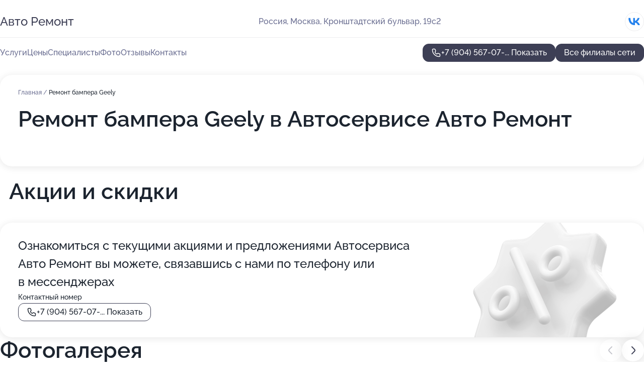

--- FILE ---
content_type: text/html; charset=utf-8
request_url: https://avto-remont-auto.ru/avtoservis_avto_remont_na_kronshtadtskom_bulvare/service/remont_bampera-geely/
body_size: 27389
content:
<!DOCTYPE html>
<html lang="ru">
<head>
	<meta http-equiv="Content-Type" content="text/html; charset=utf-8">
	<meta name="viewport" content="width=device-width,maximum-scale=1,initial-scale=1,user-scalable=0">
	<meta name="format-detection" content="telephone=no">
	<meta name="theme-color" content="#3D3F55">
	<meta name="description" content="Информация о&#160;Автосервисе Авто Ремонт на&#160;Кронштадтском бульваре">
	<link rel="icon" type="image/png" href="/favicon.png">

	<title>Автосервис Авто Ремонт на&#160;Кронштадтском бульваре (на&#160;метро Водный стадион)</title>

	<link nonce="kCN9EobhsgTlCngyjg1kQNY7" href="//avto-remont-auto.ru/build/lego2/lego2.css?v=ffAwWDmDuvY" rel="stylesheet" >

		<script type="application/ld+json">{"@context":"http:\/\/schema.org","@type":"AutomotiveBusiness","name":"\u0410\u0432\u0442\u043e\u0441\u0435\u0440\u0432\u0438\u0441 \u0410\u0432\u0442\u043e \u0420\u0435\u043c\u043e\u043d\u0442","address":{"@type":"PostalAddress","streetAddress":"\u041a\u0440\u043e\u043d\u0448\u0442\u0430\u0434\u0442\u0441\u043a\u0438\u0439 \u0431\u0443\u043b\u044c\u0432\u0430\u0440, 19\u04412","addressLocality":"\u041c\u043e\u0441\u043a\u0432\u0430"},"url":"https:\/\/avto-remont-auto.ru\/avtoservis_avto_remont_na_kronshtadtskom_bulvare\/","contactPoint":{"@type":"ContactPoint","telephone":"+7\u00a0(904)\u00a0567-07-16","contactType":"customer service","areaServed":"RU","availableLanguage":"Russian"},"sameAs":["https:\/\/vk.com\/avtoremontmoscow"],"image":"https:\/\/p1.zoon.ru\/preview\/97hwC3xAxyxDBMv6MHpAnw\/2400x1500x75\/1\/e\/c\/original_52c0340940c0886b7c8c34a6_5d6f5b092782c.jpg","aggregateRating":{"@type":"AggregateRating","ratingValue":4.9,"worstRating":1,"bestRating":5,"reviewCount":528}}</script>
		<script type="application/ld+json">{"@context":"http:\/\/schema.org","@type":"AutomotiveBusiness","name":"\u0410\u0432\u0442\u043e\u043c\u043e\u0439\u043a\u0430-\u0434\u0435\u0442\u0435\u0439\u043b\u0438\u043d\u0433 \u0410\u0432\u0442\u043e \u0420\u0435\u043c\u043e\u043d\u0442","address":{"@type":"PostalAddress","streetAddress":"\u041a\u0440\u043e\u043d\u0448\u0442\u0430\u0434\u0442\u0441\u043a\u0438\u0439 \u0431\u0443\u043b\u044c\u0432\u0430\u0440, 19\u04411","addressLocality":"\u041c\u043e\u0441\u043a\u0432\u0430"},"url":"https:\/\/avto-remont-auto.ru\/avtomojka-detejling_avto_remont_v_golovinskom_rajone\/","contactPoint":{"@type":"ContactPoint","telephone":"+7\u00a0(904)\u00a0567-33-28","contactType":"customer service","areaServed":"RU","availableLanguage":"Russian"},"image":"https:\/\/p0.zoon.ru\/preview\/VZUcihHlY33MYQ8wN-SrxA\/2400x1500x75\/1\/7\/b\/original_64a8252173d92077d2035a8f_686e640b352e15.96851127.jpg","aggregateRating":{"@type":"AggregateRating","ratingValue":4.9,"worstRating":1,"bestRating":5,"reviewCount":33}}</script>
		<script nonce="kCN9EobhsgTlCngyjg1kQNY7">
		window.js_base = '/js.php';
	</script>

	</head>
<body >
	 <header id="header" class="header" data-organization-id="52c0340940c0886b7c8c34a5">
	<div class="wrapper">
		<div class="header-container" data-uitest="lego-header-block">
			<div class="header-menu-activator" data-target="header-menu-activator">
				<span class="header-menu-activator__icon"></span>
			</div>

			<div class="header-title">
				<a href="/avtoservis_avto_remont_na_kronshtadtskom_bulvare/">					Авто Ремонт
				</a>			</div>
			<div class="header-address text-3 text-secondary">Россия, Москва, Кронштадтский бульвар, 19с2</div>

						<div class="header-socials flex gap-8 icon icon--36" data-target="header-socials">
									<!--noindex-->
					<a href="https://vk.com/avtoremontmoscow" data-category="vk_group" rel="nofollow" target="_blank">
						<svg class="svg-icons-vk_group" ><use xlink:href="/build/lego2/icons.svg?v=ovfQC_GD36M#vk_group"></use></svg>
					</a>
					<!--/noindex-->
							</div>
					</div>

		<nav class="nav" data-target="header-nav" data-uitest="lego-navigation-block">
			<ul>
									<li data-target="header-services">
						<svg class="svg-icons-services" ><use xlink:href="/build/lego2/icons.svg?v=ovfQC_GD36M#services"></use></svg>
						<a data-target="header-nav-link" href="https://avto-remont-auto.ru/avtoservis_avto_remont_na_kronshtadtskom_bulvare/services/" data-za="{&quot;ev_label&quot;:&quot;all_service&quot;}">Услуги</a>
					</li>
									<li data-target="header-prices">
						<svg class="svg-icons-prices" ><use xlink:href="/build/lego2/icons.svg?v=ovfQC_GD36M#prices"></use></svg>
						<a data-target="header-nav-link" href="https://avto-remont-auto.ru/avtoservis_avto_remont_na_kronshtadtskom_bulvare/price/" data-za="{&quot;ev_label&quot;:&quot;price&quot;}">Цены</a>
					</li>
									<li data-target="header-specialists">
						<svg class="svg-icons-specialists" ><use xlink:href="/build/lego2/icons.svg?v=ovfQC_GD36M#specialists"></use></svg>
						<a data-target="header-nav-link" href="https://avto-remont-auto.ru/avtoservis_avto_remont_na_kronshtadtskom_bulvare/#specialists" data-za="{&quot;ev_label&quot;:&quot;org_prof&quot;}">Специалисты</a>
					</li>
									<li data-target="header-photo">
						<svg class="svg-icons-photo" ><use xlink:href="/build/lego2/icons.svg?v=ovfQC_GD36M#photo"></use></svg>
						<a data-target="header-nav-link" href="https://avto-remont-auto.ru/avtoservis_avto_remont_na_kronshtadtskom_bulvare/#photos" data-za="{&quot;ev_label&quot;:&quot;photos&quot;}">Фото</a>
					</li>
									<li data-target="header-reviews">
						<svg class="svg-icons-reviews" ><use xlink:href="/build/lego2/icons.svg?v=ovfQC_GD36M#reviews"></use></svg>
						<a data-target="header-nav-link" href="https://avto-remont-auto.ru/avtoservis_avto_remont_na_kronshtadtskom_bulvare/#reviews" data-za="{&quot;ev_label&quot;:&quot;reviews&quot;}">Отзывы</a>
					</li>
									<li data-target="header-contacts">
						<svg class="svg-icons-contacts" ><use xlink:href="/build/lego2/icons.svg?v=ovfQC_GD36M#contacts"></use></svg>
						<a data-target="header-nav-link" href="https://avto-remont-auto.ru/avtoservis_avto_remont_na_kronshtadtskom_bulvare/#contacts" data-za="{&quot;ev_label&quot;:&quot;contacts&quot;}">Контакты</a>
					</li>
							</ul>

			<div class="header-controls">
				<div class="header-controls__wrapper">
					<a
	href="tel:+79045670716"
	class="phone-button button button--primary button--36 icon--20"
	data-phone="+7 (904) 567-07-16"
	data-za="{&quot;ev_sourceType&quot;:&quot;&quot;,&quot;ev_sourceId&quot;:&quot;52c0340940c0886b7c8c34a5.2852&quot;,&quot;object_type&quot;:&quot;organization&quot;,&quot;object_id&quot;:&quot;52c0340940c0886b7c8c34a5.2852&quot;,&quot;ev_label&quot;:&quot;premium&quot;,&quot;ev_category&quot;:&quot;phone_o_l&quot;}">
	<svg class="svg-icons-phone" ><use xlink:href="/build/lego2/icons.svg?v=ovfQC_GD36M#phone"></use></svg>
			<div data-target="show-phone-number">
			+7 (904) 567-07-...
			<span data-target="phone-button-show">Показать</span>
		</div>
	</a>


									</div>

									<a href="https://avto-remont-auto.ru/" class="header-controls__booking button button--primary button--36 button--mobile-fluid">Все филиалы сети</a>
							</div>

			<div class="header-nav-address">
									<div class="header-block flex gap-12 icon icon--36" data-target="header-socials">
													<!--noindex-->
							<a href="https://vk.com/avtoremontmoscow" data-category="vk_group" rel="nofollow" target="_blank">
								<svg class="svg-icons-vk_group" ><use xlink:href="/build/lego2/icons.svg?v=ovfQC_GD36M#vk_group"></use></svg>
							</a>
							<!--/noindex-->
											</div>
				
				<div class="header-block text-3 text-center text-secondary">Россия, Москва, Кронштадтский бульвар, 19с2</div>
			</div>
		</nav>
	</div>
</header>
<div class="header-placeholder"></div>

<div class="contacts-panel" id="contacts-panel">
	

	<div class="contacts-panel-wrapper">
								<a href="tel:+79045670716" class="contacts-panel-icon" data-phone="+7 (904) 567-07-16" data-za="{&quot;ev_sourceType&quot;:&quot;nav_panel&quot;,&quot;ev_sourceId&quot;:&quot;52c0340940c0886b7c8c34a5.2852&quot;,&quot;object_type&quot;:&quot;organization&quot;,&quot;object_id&quot;:&quot;52c0340940c0886b7c8c34a5.2852&quot;,&quot;ev_label&quot;:&quot;premium&quot;,&quot;ev_category&quot;:&quot;phone_o_l&quot;}">
				<svg class="svg-icons-phone_filled" ><use xlink:href="/build/lego2/icons.svg?v=ovfQC_GD36M#phone_filled"></use></svg>
			</a>
						</div>
</div>

<script nonce="kCN9EobhsgTlCngyjg1kQNY7" type="module">
	import { initContactsPanel } from '//avto-remont-auto.ru/build/lego2/lego2.js?v=At8PkRp6+qc';

	initContactsPanel(document.getElementById('contacts-panel'));
</script>


<script nonce="kCN9EobhsgTlCngyjg1kQNY7" type="module">
	import { initHeader } from '//avto-remont-auto.ru/build/lego2/lego2.js?v=At8PkRp6+qc';

	initHeader(document.getElementById('header'));
</script>
 	<main class="main-container">
		<div class="wrapper section-wrapper">
			<div class="service-description__wrapper">
	<section class="service-description section-block">
		<div class="page-breadcrumbs">
			<div class="breadcrumbs">
			<span>
							<a href="https://avto-remont-auto.ru/avtoservis_avto_remont_na_kronshtadtskom_bulvare/">
					Главная
				</a>
						/		</span>
			<span class="active">
							Ремонт бампера Geely
								</span>
	</div>

		</div>
					<script nonce="kCN9EobhsgTlCngyjg1kQNY7" type="application/ld+json">{"@context":"http:\/\/schema.org","@type":"BreadcrumbList","itemListElement":[{"@type":"ListItem","position":1,"item":{"name":"\u0413\u043b\u0430\u0432\u043d\u0430\u044f","@id":"https:\/\/avto-remont-auto.ru\/avtoservis_avto_remont_na_kronshtadtskom_bulvare\/"}}]}</script>
		
		<div class="service-description-title">
			<h1 class="page-title">Ремонт бампера Geely в Автосервисе Авто Ремонт</h1>
			<div class="service-description-title__price">
							</div>
		</div>

		<div class="service-description__text collapse collapse--text-3">
			<div class="collapse__overflow">
				<div class="collapse__text"><p> </p></div>
			</div>
		</div>
	</section>

	</div>
	<section class="section-placeholder__container">
		<h2 class="section-placeholder__title text-h2">Акции и скидки</h2>
		<div class="section-placeholder _offers">
			<div class="section-placeholder__text text-4">
				Ознакомиться с&nbsp;текущими акциями и&nbsp;предложениями
				Автосервиса Авто Ремонт
				вы&nbsp;можете, связавшись с&nbsp;нами по&nbsp;телефону или в&nbsp;мессенджерах
			</div>
			<div class="contacts-block text-2">
		<div class="contacts-block__phone">
		<div>Контактный номер</div>
		<a
	href="tel:+79045670716"
	class="phone-button button button--secondary button--36 icon--20"
	data-phone="+7 (904) 567-07-16"
	data-za="{&quot;ev_sourceType&quot;:&quot;&quot;,&quot;ev_sourceId&quot;:&quot;52c0340940c0886b7c8c34a5.2852&quot;,&quot;object_type&quot;:&quot;organization&quot;,&quot;object_id&quot;:&quot;52c0340940c0886b7c8c34a5.2852&quot;,&quot;ev_label&quot;:&quot;premium&quot;,&quot;ev_category&quot;:&quot;phone_o_l&quot;}">
	<svg class="svg-icons-phone" ><use xlink:href="/build/lego2/icons.svg?v=ovfQC_GD36M#phone"></use></svg>
			<div data-target="show-phone-number">
			+7 (904) 567-07-...
			<span data-target="phone-button-show">Показать</span>
		</div>
	</a>

	</div>
		</div>

		</div>
	</section>
<section class="photo-section" id="photos" data-uitest="lego-gallery-block">
	<div class="section-block__title flex flex--sb">
		<h2 class="text-h2">Фотогалерея</h2>

					<div class="slider__navigation" data-target="slider-navigation">
				<button class="slider__control prev" data-target="slider-prev">
					<svg class="svg-icons-arrow" ><use xlink:href="/build/lego2/icons.svg?v=ovfQC_GD36M#arrow"></use></svg>
				</button>
				<button class="slider__control next" data-target="slider-next">
					<svg class="svg-icons-arrow" ><use xlink:href="/build/lego2/icons.svg?v=ovfQC_GD36M#arrow"></use></svg>
				</button>
			</div>
			</div>

	<div class="section-block__slider" data-target="slider-container" data-total="77" data-owner-type="organization" data-owner-id="52c0340940c0886b7c8c34a5">
		<div class="photo-section__slider swiper-wrapper">
						<div class="photo-section__slide swiper-slide" data-id="5d6f5b09093f043ec147c5f4" data-target="photo-slide-item" data-index="0">
				<img src="https://p1.zoon.ru/preview/_zPZd7SzkYx80q4hU-cX1w/1200x800x85/1/e/c/original_52c0340940c0886b7c8c34a6_5d6f5b092782c.jpg" loading="lazy" alt="">
			</div>
						<div class="photo-section__slide swiper-slide" data-id="64880ee29c07912e3c01cfb9" data-target="photo-slide-item" data-index="1">
				<img src="https://p1.zoon.ru/preview/89xTJNlw12PpwVqNYS-jlg/1202x800x85/1/c/c/original_52c0340940c0886b7c8c34a6_64880ee2175c53.15950105.jpg" loading="lazy" alt="">
			</div>
						<div class="photo-section__slide swiper-slide" data-id="64880eba1875c1ceb70087ee" data-target="photo-slide-item" data-index="2">
				<img src="https://p2.zoon.ru/preview/Lw_QbpuLkKFe3BEtHMviKw/1203x800x85/1/d/d/original_52c0340940c0886b7c8c34a6_64880eb9db6030.61441858.jpg" loading="lazy" alt="">
			</div>
						<div class="photo-section__slide swiper-slide" data-id="64880e8ac7d4abaeb504efa9" data-target="photo-slide-item" data-index="3">
				<img src="https://p1.zoon.ru/preview/KBH1e4sC5bSzclysG4BBIg/1203x800x85/1/4/3/original_52c0340940c0886b7c8c34a6_64880e89dd01c8.38585184.jpg" loading="lazy" alt="">
			</div>
						<div class="photo-section__slide swiper-slide" data-id="68b8419d7da060719d025bc1" data-target="photo-slide-item" data-index="4">
				<img src="https://p1.zoon.ru/preview/QjyTHIVXIJlfVU8L4TX_Gg/369x800x85/1/8/9/original_52c0340940c0886b7c8c34a5_68b8419d0e70b1.64532137.jpg" loading="lazy" alt="">
			</div>
						<div class="photo-section__slide swiper-slide" data-id="64880ea2233057488b08d74d" data-target="photo-slide-item" data-index="5">
				<img src="https://p0.zoon.ru/preview/BamlhtXhk6EPfJ-NH8aPGw/1203x800x85/1/7/3/original_52c0340940c0886b7c8c34a6_64880ea257b894.78311994.jpg" loading="lazy" alt="">
			</div>
						<div class="photo-section__slide swiper-slide" data-id="64880edd9deb03dc870c2a44" data-target="photo-slide-item" data-index="6">
				<img src="https://p0.zoon.ru/preview/FszQWDINo-J7AhkdvfOdmA/1202x800x85/1/a/2/original_52c0340940c0886b7c8c34a6_64880edcd3c667.40237968.jpg" loading="lazy" alt="">
			</div>
						<div class="photo-section__slide swiper-slide" data-id="64880edb09e6fb6c270bae4d" data-target="photo-slide-item" data-index="7">
				<img src="https://p0.zoon.ru/preview/Xv7GtdvbC83BBrkzTRp2qA/1202x800x85/1/2/6/original_52c0340940c0886b7c8c34a6_64880eda9c1073.91313174.jpg" loading="lazy" alt="">
			</div>
						<div class="photo-section__slide swiper-slide" data-id="64880ed856f1f88a880d80cc" data-target="photo-slide-item" data-index="8">
				<img src="https://p2.zoon.ru/preview/dnHfia8IZBrR7fburbVr2w/1202x800x85/1/9/6/original_52c0340940c0886b7c8c34a6_64880ed794c9a4.46258555.jpg" loading="lazy" alt="">
			</div>
						<div class="photo-section__slide swiper-slide" data-id="64880ed2f6a872333b0139ec" data-target="photo-slide-item" data-index="9">
				<img src="https://p2.zoon.ru/preview/sWc-YZxBeamHXEcC8H-1hg/1202x800x85/1/0/6/original_52c0340940c0886b7c8c34a6_64880ed24bddb2.15660825.jpg" loading="lazy" alt="">
			</div>
						<div class="photo-section__slide swiper-slide" data-id="64880ecf6dd4434b2b02da94" data-target="photo-slide-item" data-index="10">
				<img src="https://p2.zoon.ru/preview/_AUL_p7LCWWNddUu7baKQg/1202x800x85/1/e/f/original_52c0340940c0886b7c8c34a6_64880ecf6fcb74.62262252.jpg" loading="lazy" alt="">
			</div>
						<div class="photo-section__slide swiper-slide" data-id="64880ecd7059b0725b0dd67a" data-target="photo-slide-item" data-index="11">
				<img src="https://p0.zoon.ru/preview/4CgFDzxqvde-7LgLZO7yuA/1202x800x85/1/7/2/original_52c0340940c0886b7c8c34a6_64880eccb4d262.74933363.jpg" loading="lazy" alt="">
			</div>
						<div class="photo-section__slide swiper-slide" data-id="64880ec81875c1ceb70087f2" data-target="photo-slide-item" data-index="12">
				<img src="https://p1.zoon.ru/preview/K8apy4ifEkgeu8sWJjm4tQ/1202x800x85/1/b/2/original_52c0340940c0886b7c8c34a6_64880ec8034f23.23021966.jpg" loading="lazy" alt="">
			</div>
						<div class="photo-section__slide swiper-slide" data-id="64880ec5a53763c6590ad183" data-target="photo-slide-item" data-index="13">
				<img src="https://p1.zoon.ru/preview/DxINNzIVpwT8Yu8eE2DXYQ/1203x800x85/1/6/8/original_52c0340940c0886b7c8c34a6_64880ec4e1fae6.08748430.jpg" loading="lazy" alt="">
			</div>
						<div class="photo-section__slide swiper-slide" data-id="64880ec2e7b7560d0a01a534" data-target="photo-slide-item" data-index="14">
				<img src="https://p1.zoon.ru/preview/2nd10RoiKBgclZnon8IILw/1203x800x85/1/e/5/original_52c0340940c0886b7c8c34a6_64880ec21f1552.53956894.jpg" loading="lazy" alt="">
			</div>
						<div class="photo-section__slide swiper-slide" data-id="64880ebd183e8b708101f3fd" data-target="photo-slide-item" data-index="15">
				<img src="https://p2.zoon.ru/preview/Uc8D-KjONrBfnQo30bDGCw/1203x800x85/1/e/e/original_52c0340940c0886b7c8c34a6_64880ebd6952d5.26398261.jpg" loading="lazy" alt="">
			</div>
						<div class="photo-section__slide swiper-slide" data-id="64880eb60d6df9f70c00c7ef" data-target="photo-slide-item" data-index="16">
				<img src="https://p0.zoon.ru/preview/42Ffsyd_iXHEawEavKOPvw/1203x800x85/1/8/2/original_52c0340940c0886b7c8c34a6_64880eb64bc061.99885906.jpg" loading="lazy" alt="">
			</div>
						<div class="photo-section__slide swiper-slide" data-id="64880eb1c0204b32e60145d4" data-target="photo-slide-item" data-index="17">
				<img src="https://p0.zoon.ru/preview/fM5-UBTrAg5zbUQZIyphMw/1203x800x85/1/3/9/original_52c0340940c0886b7c8c34a6_64880eb087f8a9.58063097.jpg" loading="lazy" alt="">
			</div>
						<div class="photo-section__slide swiper-slide" data-id="64880eaecee4abc64e04b9bd" data-target="photo-slide-item" data-index="18">
				<img src="https://p1.zoon.ru/preview/q4tHjsbm18qrbjAYPrm8VQ/1203x800x85/1/c/1/original_52c0340940c0886b7c8c34a6_64880eae478e18.51894001.jpg" loading="lazy" alt="">
			</div>
						<div class="photo-section__slide swiper-slide" data-id="64880eab2f5e22f95c0186ed" data-target="photo-slide-item" data-index="19">
				<img src="https://p1.zoon.ru/preview/8vYhkNqvWsEqUPjGAHU2vw/1203x800x85/1/5/0/original_52c0340940c0886b7c8c34a6_64880eaaa88608.71718566.jpg" loading="lazy" alt="">
			</div>
						<div class="photo-section__slide swiper-slide" data-id="64880ea4351d36f3fc00b064" data-target="photo-slide-item" data-index="20">
				<img src="https://p0.zoon.ru/preview/2gDEIaHtjMTYMBzpbuFR9A/1203x800x85/1/4/8/original_52c0340940c0886b7c8c34a6_64880ea464f857.42895432.jpg" loading="lazy" alt="">
			</div>
						<div class="photo-section__slide swiper-slide" data-id="64880e9f4b867fa7750d97a6" data-target="photo-slide-item" data-index="21">
				<img src="https://p0.zoon.ru/preview/tf0H5KAD8HJMbNV_pcz0aw/1203x800x85/1/c/0/original_52c0340940c0886b7c8c34a6_64880e9f5e3373.88798784.jpg" loading="lazy" alt="">
			</div>
						<div class="photo-section__slide swiper-slide" data-id="64880e978c2c783ed40a116d" data-target="photo-slide-item" data-index="22">
				<img src="https://p0.zoon.ru/preview/1-u2e-C4GInQDWg3s0BaQw/1203x800x85/1/d/0/original_52c0340940c0886b7c8c34a6_64880e9769be37.03206677.jpg" loading="lazy" alt="">
			</div>
						<div class="photo-section__slide swiper-slide" data-id="64880e953c9c50782d0c35bb" data-target="photo-slide-item" data-index="23">
				<img src="https://p0.zoon.ru/preview/cF7sV3KePH_OfrcmqVrUjg/1203x800x85/1/e/d/original_52c0340940c0886b7c8c34a6_64880e954583f1.90713843.jpg" loading="lazy" alt="">
			</div>
						<div class="photo-section__slide swiper-slide" data-id="64880e9500eed9d00c0b6782" data-target="photo-slide-item" data-index="24">
				<img src="https://p1.zoon.ru/preview/y0aB2ydZE6VGf84TQAbybA/1203x800x85/1/1/3/original_52c0340940c0886b7c8c34a6_64880e950c1c31.90381059.jpg" loading="lazy" alt="">
			</div>
						<div class="photo-section__slide swiper-slide" data-id="64880e8a42e1ae279a0ad83f" data-target="photo-slide-item" data-index="25">
				<img src="https://p0.zoon.ru/preview/eoou8GgO7ME-0AS02cFmtA/1203x800x85/1/f/d/original_52c0340940c0886b7c8c34a6_64880e8a0f9521.63408327.jpg" loading="lazy" alt="">
			</div>
						<div class="photo-section__slide swiper-slide" data-id="60376a9eb04d043ad96d49ab" data-target="photo-slide-item" data-index="26">
				<img src="https://p1.zoon.ru/preview/Kz2cQvgL3yS0VJm19YEYtg/1200x800x85/1/f/3/original_52c0340940c0886b7c8c34a6_60376a9e5d77c.jpg" loading="lazy" alt="">
			</div>
						<div class="photo-section__slide swiper-slide" data-id="60376ae6e66de8553357fe5c" data-target="photo-slide-item" data-index="27">
				<img src="https://p0.zoon.ru/preview/xoUY4UKQwDlDqjg42n0quQ/1205x800x85/1/e/7/original_52c0340940c0886b7c8c34a6_60376ae639a14.jpg" loading="lazy" alt="">
			</div>
						<div class="photo-section__slide swiper-slide" data-id="60376acc27b615130876f3d0" data-target="photo-slide-item" data-index="28">
				<img src="https://p1.zoon.ru/preview/-aFXfNo4UsOAwM5BpMG1_A/1200x800x85/1/6/d/original_52c0340940c0886b7c8c34a6_60376acc79d69.jpg" loading="lazy" alt="">
			</div>
						<div class="photo-section__slide swiper-slide" data-id="60376ae1ecf1ab709b1ff5d2" data-target="photo-slide-item" data-index="29">
				<img src="https://p0.zoon.ru/preview/ekLCigMaqg29EvO-9orflQ/1207x800x85/1/3/7/original_52c0340940c0886b7c8c34a6_60376ae108b4d.jpg" loading="lazy" alt="">
			</div>
						<div class="photo-section__slide swiper-slide" data-id="60376abb04c7c00ab05694c2" data-target="photo-slide-item" data-index="30">
				<img src="https://p1.zoon.ru/preview/2dk0nRuYhbxVGa0jZv-WUg/1183x800x85/1/e/5/original_52c0340940c0886b7c8c34a6_60376abad80ed.jpg" loading="lazy" alt="">
			</div>
						<div class="photo-section__slide swiper-slide" data-id="60376aba780f7f7c3d277a37" data-target="photo-slide-item" data-index="31">
				<img src="https://p2.zoon.ru/preview/LfQS0xuTTqWI_ARt0huibQ/1226x800x85/1/9/a/original_52c0340940c0886b7c8c34a6_60376ab9c9f4a.jpg" loading="lazy" alt="">
			</div>
						<div class="photo-section__slide swiper-slide" data-id="60376a9a49b3e370295b715f" data-target="photo-slide-item" data-index="32">
				<img src="https://p2.zoon.ru/preview/OMIJz-iN8KzBf1QxemnCBQ/1200x800x85/1/3/a/original_52c0340940c0886b7c8c34a6_60376a99b9435.jpg" loading="lazy" alt="">
			</div>
						<div class="photo-section__slide swiper-slide" data-id="60376a98493e4d027f5ea6e6" data-target="photo-slide-item" data-index="33">
				<img src="https://p1.zoon.ru/preview/UgASAEiLI-zikr4FlJhV9Q/1200x800x85/1/0/f/original_52c0340940c0886b7c8c34a6_60376a984398d.jpg" loading="lazy" alt="">
			</div>
						<div class="photo-section__slide swiper-slide" data-id="60376a79de184e10f3732725" data-target="photo-slide-item" data-index="34">
				<img src="https://p1.zoon.ru/preview/CI1KkxEjUnq34OuwdPoamg/1200x800x85/1/0/7/original_52c0340940c0886b7c8c34a6_60376a78b3a60.jpg" loading="lazy" alt="">
			</div>
						<div class="photo-section__slide swiper-slide" data-id="60376a78788c7806ad5c0bca" data-target="photo-slide-item" data-index="35">
				<img src="https://p2.zoon.ru/preview/3Rj5NE9s-wB27EbteUTEvg/1200x800x85/1/f/0/original_52c0340940c0886b7c8c34a6_60376a77ac0d8.jpg" loading="lazy" alt="">
			</div>
						<div class="photo-section__slide swiper-slide" data-id="60376a74bf2cce2f2b0cef91" data-target="photo-slide-item" data-index="36">
				<img src="https://p0.zoon.ru/preview/zGOe_3rDyFUFpKc7Vf9MTA/1200x800x85/1/c/8/original_52c0340940c0886b7c8c34a6_60376a73f192f.jpg" loading="lazy" alt="">
			</div>
						<div class="photo-section__slide swiper-slide" data-id="60376a4ee66de8553357fe56" data-target="photo-slide-item" data-index="37">
				<img src="https://p0.zoon.ru/preview/wNG4xqqJA4RGrkDgddbbig/1200x800x85/1/6/1/original_52c0340940c0886b7c8c34a6_60376a4e1b383.jpg" loading="lazy" alt="">
			</div>
						<div class="photo-section__slide swiper-slide" data-id="60376a4d49b3e370295b7159" data-target="photo-slide-item" data-index="38">
				<img src="https://p2.zoon.ru/preview/IGJDvQUudOyIso2Z-I3gpw/1200x800x85/1/f/6/original_52c0340940c0886b7c8c34a6_60376a4d0e5a0.jpg" loading="lazy" alt="">
			</div>
						<div class="photo-section__slide swiper-slide" data-id="60376a4a8e832249a11b5857" data-target="photo-slide-item" data-index="39">
				<img src="https://p0.zoon.ru/preview/HLH2ah4nZJBRJ1AqQvpD3w/1200x800x85/1/b/f/original_52c0340940c0886b7c8c34a6_60376a4a24dfc.jpg" loading="lazy" alt="">
			</div>
						<div class="photo-section__slide swiper-slide" data-id="60376a201501a06029356eb0" data-target="photo-slide-item" data-index="40">
				<img src="https://p2.zoon.ru/preview/h_vYwbtwOHYcrKZaQaSLUg/1204x800x85/1/c/d/original_52c0340940c0886b7c8c34a6_60376a208cb7a.jpg" loading="lazy" alt="">
			</div>
						<div class="photo-section__slide swiper-slide" data-id="60376a1e07618f71ed027fc2" data-target="photo-slide-item" data-index="41">
				<img src="https://p2.zoon.ru/preview/bJT0aRm-oJYRfA3gw-55VA/1204x800x85/1/f/f/original_52c0340940c0886b7c8c34a6_60376a1e50cd4.jpg" loading="lazy" alt="">
			</div>
						<div class="photo-section__slide swiper-slide" data-id="60376a1c1501a06029356eae" data-target="photo-slide-item" data-index="42">
				<img src="https://p0.zoon.ru/preview/yKvnBm7zOhuwZngXswCSNw/1197x800x85/1/0/b/original_52c0340940c0886b7c8c34a6_60376a1c6a5e7.jpg" loading="lazy" alt="">
			</div>
						<div class="photo-section__slide swiper-slide" data-id="60376a158a9ebe77dd34c36c" data-target="photo-slide-item" data-index="43">
				<img src="https://p1.zoon.ru/preview/QIu0jBiI5BNOv92osw6X9Q/1204x800x85/1/8/6/original_52c0340940c0886b7c8c34a6_60376a14d441b.jpg" loading="lazy" alt="">
			</div>
						<div class="photo-section__slide swiper-slide" data-id="60376a0084d494388e3c94dc" data-target="photo-slide-item" data-index="44">
				<img src="https://p0.zoon.ru/preview/bqACdsrqbe1l7Ys2sXK6Wg/1204x800x85/1/5/2/original_52c0340940c0886b7c8c34a6_60376a000ec60.jpg" loading="lazy" alt="">
			</div>
						<div class="photo-section__slide swiper-slide" data-id="60376a007b8bd870203dcb9a" data-target="photo-slide-item" data-index="45">
				<img src="https://p2.zoon.ru/preview/J-R7OldbilNXetMxh8mskQ/1204x800x85/1/8/b/original_52c0340940c0886b7c8c34a6_603769ff92f66.jpg" loading="lazy" alt="">
			</div>
						<div class="photo-section__slide swiper-slide" data-id="603769f33e914d6858174db2" data-target="photo-slide-item" data-index="46">
				<img src="https://p1.zoon.ru/preview/OvLXYgkbVAqvexzkpyIgkQ/1204x800x85/1/2/d/original_52c0340940c0886b7c8c34a6_603769f34f420.jpg" loading="lazy" alt="">
			</div>
						<div class="photo-section__slide swiper-slide" data-id="603769e58a9ebe77dd34c369" data-target="photo-slide-item" data-index="47">
				<img src="https://p2.zoon.ru/preview/irCy-VLOtBe8fOfiHx9pEw/1204x800x85/1/0/b/original_52c0340940c0886b7c8c34a6_603769e4ce28a.jpg" loading="lazy" alt="">
			</div>
						<div class="photo-section__slide swiper-slide" data-id="603769e23e914d6858174db0" data-target="photo-slide-item" data-index="48">
				<img src="https://p2.zoon.ru/preview/kJzcTRkpBN_SwO6886aRrw/1204x800x85/1/6/5/original_52c0340940c0886b7c8c34a6_603769e251e4b.jpg" loading="lazy" alt="">
			</div>
						<div class="photo-section__slide swiper-slide" data-id="603769d62e837423aa1cc92e" data-target="photo-slide-item" data-index="49">
				<img src="https://p1.zoon.ru/preview/6E4h95ZLiVLw1Luyo0gcIg/1204x800x85/1/7/d/original_52c0340940c0886b7c8c34a6_603769d698f52.jpg" loading="lazy" alt="">
			</div>
						<div class="photo-section__slide swiper-slide" data-id="603769a16b73c54c4c66e6b9" data-target="photo-slide-item" data-index="50">
				<img src="https://p1.zoon.ru/preview/PABjhssvxU9KRjUwKPIh4w/1204x800x85/1/e/6/original_52c0340940c0886b7c8c34a6_603769a156ab0.jpg" loading="lazy" alt="">
			</div>
						<div class="photo-section__slide swiper-slide" data-id="603769920dfbb4701a302507" data-target="photo-slide-item" data-index="51">
				<img src="https://p1.zoon.ru/preview/P-ANaIUBVXlLCC5uj7gtHw/1204x800x85/1/2/9/original_52c0340940c0886b7c8c34a6_60376991c880f.jpg" loading="lazy" alt="">
			</div>
						<div class="photo-section__slide swiper-slide" data-id="60376963f03fd225d74ac3e8" data-target="photo-slide-item" data-index="52">
				<img src="https://p2.zoon.ru/preview/Cv7flbWI5JlT3H3YR3IUXw/1204x800x85/1/7/1/original_52c0340940c0886b7c8c34a6_60376962a75e6.jpg" loading="lazy" alt="">
			</div>
						<div class="photo-section__slide swiper-slide" data-id="603769170dfbb4701a302503" data-target="photo-slide-item" data-index="53">
				<img src="https://p0.zoon.ru/preview/rtOg24Q3bQheDhJoz9Ndmw/1204x800x85/1/5/8/original_52c0340940c0886b7c8c34a6_60376916d7507.jpg" loading="lazy" alt="">
			</div>
						<div class="photo-section__slide swiper-slide" data-id="60376909b299436f686e6728" data-target="photo-slide-item" data-index="54">
				<img src="https://p1.zoon.ru/preview/OF93B_D18eR9OOSQEomBgw/1204x800x85/1/2/f/original_52c0340940c0886b7c8c34a6_6037690918f90.jpg" loading="lazy" alt="">
			</div>
						<div class="photo-section__slide swiper-slide" data-id="603768f71391e972ab551d01" data-target="photo-slide-item" data-index="55">
				<img src="https://p1.zoon.ru/preview/Otcp0wvNucSwiwZcHS-Btw/1175x800x85/1/4/f/original_52c0340940c0886b7c8c34a6_603768f70f541.jpg" loading="lazy" alt="">
			</div>
						<div class="photo-section__slide swiper-slide" data-id="5d6f5b08093f0447f61bd5f7" data-target="photo-slide-item" data-index="56">
				<img src="https://p0.zoon.ru/preview/EQLYNDagbt5fJ7al0lh3Hg/1200x800x85/1/4/5/original_52c0340940c0886b7c8c34a6_5d6f5b080eb67.jpg" loading="lazy" alt="">
			</div>
						<div class="photo-section__slide swiper-slide" data-id="5d6f5b08093f043ec147c5f2" data-target="photo-slide-item" data-index="57">
				<img src="https://p0.zoon.ru/preview/hCrJ6QRh4NbEylW55340jg/1200x800x85/1/3/0/original_52c0340940c0886b7c8c34a6_5d6f5b081dbe3.jpg" loading="lazy" alt="">
			</div>
						<div class="photo-section__slide swiper-slide" data-id="5d6f5b08093f04556d14994d" data-target="photo-slide-item" data-index="58">
				<img src="https://p1.zoon.ru/preview/iAyqsMf9-HyY7gsZ7zIlGg/1200x800x85/1/f/3/original_52c0340940c0886b7c8c34a6_5d6f5b08116a6.jpg" loading="lazy" alt="">
			</div>
						<div class="photo-section__slide swiper-slide" data-id="5d6f5b09093f04516729cbb1" data-target="photo-slide-item" data-index="59">
				<img src="https://p2.zoon.ru/preview/xuSTBMOGBvv19HpDindaDQ/1200x800x85/1/a/d/original_52c0340940c0886b7c8c34a6_5d6f5b0911892.jpg" loading="lazy" alt="">
			</div>
						<div class="photo-section__slide swiper-slide" data-id="5d6f5b09093f0458e444684a" data-target="photo-slide-item" data-index="60">
				<img src="https://p0.zoon.ru/preview/ObWtfFdOfNoTsckl6TlVug/1200x800x85/1/1/2/original_52c0340940c0886b7c8c34a6_5d6f5b090ff2c.jpg" loading="lazy" alt="">
			</div>
						<div class="photo-section__slide swiper-slide" data-id="5d6f5b0a093f0448d13c0e2c" data-target="photo-slide-item" data-index="61">
				<img src="https://p0.zoon.ru/preview/vu3mUvx25advqjr_Fn3RdA/1200x800x85/1/e/4/original_52c0340940c0886b7c8c34a6_5d6f5b0a25b50.jpg" loading="lazy" alt="">
			</div>
						<div class="photo-section__slide swiper-slide" data-id="5d6f5b0a093f0453d82f7dd5" data-target="photo-slide-item" data-index="62">
				<img src="https://p2.zoon.ru/preview/2-0-CeoGrVRlfOyHWiSyVw/1200x800x85/1/c/d/original_52c0340940c0886b7c8c34a6_5d6f5b0a31bdb.jpg" loading="lazy" alt="">
			</div>
						<div class="photo-section__slide swiper-slide" data-id="5e3d4a3161cd9d67330d9396" data-target="photo-slide-item" data-index="63">
				<img src="https://p2.zoon.ru/preview/NiPP16BfQA7OCasbhy_8gQ/1280x720x85/1/f/2/original_52c0340940c0886b7c8c34a6_5e3d4a30df62f.jpg" loading="lazy" alt="">
			</div>
						<div class="photo-section__slide swiper-slide" data-id="5e3d4a31f98efd7f3b7bcdc7" data-target="photo-slide-item" data-index="64">
				<img src="https://p1.zoon.ru/preview/ClBUNPK-uIsnvqsCO3iu_w/1280x720x85/1/c/0/original_52c0340940c0886b7c8c34a6_5e3d4a3101bd1.jpg" loading="lazy" alt="">
			</div>
						<div class="photo-section__slide swiper-slide" data-id="5e3d4a31106b4a71f11a0c1a" data-target="photo-slide-item" data-index="65">
				<img src="https://p2.zoon.ru/preview/RhPwPPb3jeC0herHmdTtxA/1280x720x85/1/9/f/original_52c0340940c0886b7c8c34a6_5e3d4a313c574.jpg" loading="lazy" alt="">
			</div>
						<div class="photo-section__slide swiper-slide" data-id="5e3d4a336f821924dd025d86" data-target="photo-slide-item" data-index="66">
				<img src="https://p0.zoon.ru/preview/bNDXhvP3PYJHuAgbKyoLDg/1280x720x85/1/4/9/original_52c0340940c0886b7c8c34a6_5e3d4a331ef37.jpg" loading="lazy" alt="">
			</div>
						<div class="photo-section__slide swiper-slide" data-id="5e3d4a33fc18ed647d478ba2" data-target="photo-slide-item" data-index="67">
				<img src="https://p1.zoon.ru/preview/EazENMVIumXtPNEKx_bKJg/1280x720x85/1/7/1/original_52c0340940c0886b7c8c34a6_5e3d4a3315609.jpg" loading="lazy" alt="">
			</div>
						<div class="photo-section__slide swiper-slide" data-id="5e3d4a69080291657d318634" data-target="photo-slide-item" data-index="68">
				<img src="https://p2.zoon.ru/preview/Pz19ZjQZRUq-TPTXG6n0-Q/1280x720x85/1/7/1/original_52c0340940c0886b7c8c34a6_5e3d4a50c4207.jpg" loading="lazy" alt="">
			</div>
						<div class="photo-section__slide swiper-slide" data-id="5e3d4a696812ba0cd5367229" data-target="photo-slide-item" data-index="69">
				<img src="https://p2.zoon.ru/preview/BVGCGP8v-kZmZ2FZZNeUuw/1280x720x85/1/b/1/original_52c0340940c0886b7c8c34a6_5e3d4a50d6a0c.jpg" loading="lazy" alt="">
			</div>
						<div class="photo-section__slide swiper-slide" data-id="5e3d4a6927ce7614be740638" data-target="photo-slide-item" data-index="70">
				<img src="https://p0.zoon.ru/preview/M78oxp7X69yNiQO5GNbEGA/1280x720x85/1/8/8/original_52c0340940c0886b7c8c34a6_5e3d4a50eaa85.jpg" loading="lazy" alt="">
			</div>
						<div class="photo-section__slide swiper-slide" data-id="5e3d4a6b6f0fe91b9024b92a" data-target="photo-slide-item" data-index="71">
				<img src="https://p0.zoon.ru/preview/n-UXe0CawqK9_oRLwMgaBA/1280x720x85/1/6/e/original_52c0340940c0886b7c8c34a6_5e3d4a6b5fdd3.jpg" loading="lazy" alt="">
			</div>
						<div class="photo-section__slide swiper-slide" data-id="5e3d4a6b47ab0151a6652ee5" data-target="photo-slide-item" data-index="72">
				<img src="https://p1.zoon.ru/preview/IHhNVdxQuPvBGrzZoxNUZQ/1280x720x85/1/e/9/original_52c0340940c0886b7c8c34a6_5e3d4a6b5e7d5.jpg" loading="lazy" alt="">
			</div>
						<div class="photo-section__slide swiper-slide" data-id="5e3d4a6ba7950157f6579f83" data-target="photo-slide-item" data-index="73">
				<img src="https://p0.zoon.ru/preview/RSeQdeBdYw4FjP0c6JDjTA/1280x720x85/1/d/2/original_52c0340940c0886b7c8c34a6_5e3d4a6b6b522.jpg" loading="lazy" alt="">
			</div>
						<div class="photo-section__slide swiper-slide" data-id="64880e8a233057488b08d746" data-target="photo-slide-item" data-index="74">
				<img src="https://p0.zoon.ru/preview/VIYWJ3nNS2om0rHcMoCmJg/1203x800x85/1/3/7/original_52c0340940c0886b7c8c34a6_64880e8a118cc4.83906672.jpg" loading="lazy" alt="">
			</div>
						<div class="photo-section__slide swiper-slide" data-id="68b8419be98dd4561a0ce455" data-target="photo-slide-item" data-index="75">
				<img src="https://p2.zoon.ru/preview/lKPPB93klttqorrsFSWDIw/369x800x85/1/b/d/original_52c0340940c0886b7c8c34a5_68b8419b7f8886.99066532.jpg" loading="lazy" alt="">
			</div>
						<div class="photo-section__slide swiper-slide" data-id="68b8419c274846ebd609ab22" data-target="photo-slide-item" data-index="76">
				<img src="https://p2.zoon.ru/preview/LEZHDVag7ytJkLXvoJfOAw/369x800x85/1/c/0/original_52c0340940c0886b7c8c34a5_68b8419c4d26b7.62511402.jpg" loading="lazy" alt="">
			</div>
					</div>
	</div>

	<div class="slider__pagination" data-target="slider-pagination"></div>
</section>

<script nonce="kCN9EobhsgTlCngyjg1kQNY7" type="module">
	import { initPhotos } from '//avto-remont-auto.ru/build/lego2/lego2.js?v=At8PkRp6+qc';

	const node = document.getElementById('photos');
	initPhotos(node);
</script>
<section class="reviews-section section-block" id="reviews" data-uitest="lego-reviews-block">
	<div class="section-block__title flex flex--sb">
		<h2 class="text-h2">
			Отзывы
		</h2>

				<div class="slider__navigation" data-target="slider-navigation">
			<button class="slider__control prev" data-target="slider-prev">
				<svg class="svg-icons-arrow" ><use xlink:href="/build/lego2/icons.svg?v=ovfQC_GD36M#arrow"></use></svg>
			</button>
			<button class="slider__control next" data-target="slider-next">
				<svg class="svg-icons-arrow" ><use xlink:href="/build/lego2/icons.svg?v=ovfQC_GD36M#arrow"></use></svg>
			</button>
		</div>
			</div>

	<div class="reviews-section__list" data-target="slider-container">
		<div class="reviews-section__slider swiper-wrapper" data-target="review-section-slides">
							<div
	class="reviews-section-item swiper-slide "
	data-id="68833312bf8dc8ee8b093efe"
	data-owner-id="52c0340940c0886b7c8c34a5"
	data-target="review">
	<div  class="flex flex--center-y gap-12">
		<div class="reviews-section-item__avatar">
										<svg class="svg-icons-user" ><use xlink:href="/build/lego2/icons.svg?v=ovfQC_GD36M#user"></use></svg>
					</div>
		<div class="reviews-section-item__head">
			<div class="reviews-section-item__head-top flex flex--center-y gap-16">
				<div class="flex flex--center-y gap-8">
										<div class="stars stars--16" style="--rating: 5">
						<div class="stars__rating">
							<div class="stars stars--filled"></div>
						</div>
					</div>
					<div class="reviews-section-item__mark text-3">
						5,0
					</div>
				</div>
											</div>

			<div class="reviews-section-item__name text-3 fade">
				Илья Аршинов
			</div>
		</div>
	</div>
					<div class="reviews-section-item__descr collapse collapse--text-2 mt-8">
			<div class="collapse__overflow">
				<div class="collapse__text">
																										<div>
							<span class="reviews-section-item__text-title">Комментарий:</span>
							Народная примета - если вспоминаешь что забыл оформить осаго, лезешь в интернет выбирать, оформляешь и довольный выезжаешь из дома, тут же какая то беда. В этот раз цепанул крыло. Спасибо ребятам, недорого взяли и сделали хорошо
						</div>
									</div>
			</div>
		</div>
			<div class="reviews-section-item__date text-2 text-secondary mt-8">
		25 июля 2025 Отзыв взят с сайта Zoon.ru
	</div>
</div>

							<div
	class="reviews-section-item swiper-slide "
	data-id="6810ffc2b22691404905a054"
	data-owner-id="52c0340940c0886b7c8c34a5"
	data-target="review">
	<div  class="flex flex--center-y gap-12">
		<div class="reviews-section-item__avatar">
										<svg class="svg-icons-user" ><use xlink:href="/build/lego2/icons.svg?v=ovfQC_GD36M#user"></use></svg>
					</div>
		<div class="reviews-section-item__head">
			<div class="reviews-section-item__head-top flex flex--center-y gap-16">
				<div class="flex flex--center-y gap-8">
										<div class="stars stars--16" style="--rating: 5">
						<div class="stars__rating">
							<div class="stars stars--filled"></div>
						</div>
					</div>
					<div class="reviews-section-item__mark text-3">
						5,0
					</div>
				</div>
											</div>

			<div class="reviews-section-item__name text-3 fade">
				Сергей
			</div>
		</div>
	</div>
					<div class="reviews-section-item__descr collapse collapse--text-2 mt-8">
			<div class="collapse__overflow">
				<div class="collapse__text">
					Мастера оперативно сделали сход-развал без очереди - машина после регулировки поехала ровно, все работы выполнили качественно и без лишних вопросов. Особенно понравилось, что пошли навстречу и быстро приняли, хотя мы приехали без предварительной записи, что для нас было принципиально важно в тот момент.
				</div>
			</div>
		</div>
			<div class="reviews-section-item__date text-2 text-secondary mt-8">
		29 апреля 2025 Отзыв взят с сайта Zoon.ru
	</div>
</div>

							<div
	class="reviews-section-item swiper-slide "
	data-id="680c6a526a993128b1050327"
	data-owner-id="52c0340940c0886b7c8c34a5"
	data-target="review">
	<div  class="flex flex--center-y gap-12">
		<div class="reviews-section-item__avatar">
										<svg class="svg-icons-user" ><use xlink:href="/build/lego2/icons.svg?v=ovfQC_GD36M#user"></use></svg>
					</div>
		<div class="reviews-section-item__head">
			<div class="reviews-section-item__head-top flex flex--center-y gap-16">
				<div class="flex flex--center-y gap-8">
										<div class="stars stars--16" style="--rating: 1">
						<div class="stars__rating">
							<div class="stars stars--filled"></div>
						</div>
					</div>
					<div class="reviews-section-item__mark text-3">
						1,0
					</div>
				</div>
											</div>

			<div class="reviews-section-item__name text-3 fade">
				Эдуард
			</div>
		</div>
	</div>
					<div class="reviews-section-item__descr collapse collapse--text-2 mt-8">
			<div class="collapse__overflow">
				<div class="collapse__text">
					Подъехал сказал что у меня течет тормозная трубка, подняли на подъемник и говорят да у вас течет тормозная трубка, начали говорить, что работа очень сложная надо снимать топливный бак и так далее, отказался от ремонта , опустили машину и сказали - с вас 1000 рублей за диагностику, две минуты был на подъемнике посветили фонариком ни чего не делали ни одной гайки не открутили, вопрос за что тысяча рублей???
				</div>
			</div>
		</div>
			<div class="reviews-section-item__date text-2 text-secondary mt-8">
		26 апреля 2025, отредактирован 28 апреля 2025 в 12:33 Отзыв взят с сайта Zoon.ru
	</div>
</div>

							<div
	class="reviews-section-item swiper-slide "
	data-id="680bbaeec6f952e67304befa"
	data-owner-id="52c0340940c0886b7c8c34a5"
	data-target="review">
	<div  class="flex flex--center-y gap-12">
		<div class="reviews-section-item__avatar">
										<svg class="svg-icons-user" ><use xlink:href="/build/lego2/icons.svg?v=ovfQC_GD36M#user"></use></svg>
					</div>
		<div class="reviews-section-item__head">
			<div class="reviews-section-item__head-top flex flex--center-y gap-16">
				<div class="flex flex--center-y gap-8">
										<div class="stars stars--16" style="--rating: 5">
						<div class="stars__rating">
							<div class="stars stars--filled"></div>
						</div>
					</div>
					<div class="reviews-section-item__mark text-3">
						5,0
					</div>
				</div>
											</div>

			<div class="reviews-section-item__name text-3 fade">
				Александр
			</div>
		</div>
	</div>
					<div class="reviews-section-item__descr collapse collapse--text-2 mt-8">
			<div class="collapse__overflow">
				<div class="collapse__text">
					Я впервые приехал к мастерам по записи, а они сразу, без задержек, заменили масло в моем автомобиле. Хотя процедура была несложной, ребята всё сделали качественно.
				</div>
			</div>
		</div>
			<div class="reviews-section-item__date text-2 text-secondary mt-8">
		25 апреля 2025 Отзыв взят с сайта Zoon.ru
	</div>
</div>

							<div
	class="reviews-section-item swiper-slide "
	data-id="680688dabec05237d203de4e"
	data-owner-id="52c0340940c0886b7c8c34a5"
	data-target="review">
	<div  class="flex flex--center-y gap-12">
		<div class="reviews-section-item__avatar">
										<svg class="svg-icons-user" ><use xlink:href="/build/lego2/icons.svg?v=ovfQC_GD36M#user"></use></svg>
					</div>
		<div class="reviews-section-item__head">
			<div class="reviews-section-item__head-top flex flex--center-y gap-16">
				<div class="flex flex--center-y gap-8">
										<div class="stars stars--16" style="--rating: 5">
						<div class="stars__rating">
							<div class="stars stars--filled"></div>
						</div>
					</div>
					<div class="reviews-section-item__mark text-3">
						5,0
					</div>
				</div>
											</div>

			<div class="reviews-section-item__name text-3 fade">
				Андрей
			</div>
		</div>
	</div>
					<div class="reviews-section-item__descr collapse collapse--text-2 mt-8">
			<div class="collapse__overflow">
				<div class="collapse__text">
					Я регулярно обслуживаю свой автомобиль в этом сервисе. Мне всё нравится: квалифицированные мастера, быстрый и качественный сервис, а также удобное расположение недалеко от моего дома. В прошлый раз, когда я приезжал сюда, специалисты быстро обнаружили и устранили все неполадки. Они заменили тормозные колодки, диски и суппорты.
				</div>
			</div>
		</div>
			<div class="reviews-section-item__date text-2 text-secondary mt-8">
		21 апреля 2025 Отзыв взят с сайта Zoon.ru
	</div>
</div>

							<div
	class="reviews-section-item swiper-slide "
	data-id="67ffb6c36ea737d3260799dd"
	data-owner-id="52c0340940c0886b7c8c34a5"
	data-target="review">
	<div  class="flex flex--center-y gap-12">
		<div class="reviews-section-item__avatar">
										<svg class="svg-icons-user" ><use xlink:href="/build/lego2/icons.svg?v=ovfQC_GD36M#user"></use></svg>
					</div>
		<div class="reviews-section-item__head">
			<div class="reviews-section-item__head-top flex flex--center-y gap-16">
				<div class="flex flex--center-y gap-8">
										<div class="stars stars--16" style="--rating: 5">
						<div class="stars__rating">
							<div class="stars stars--filled"></div>
						</div>
					</div>
					<div class="reviews-section-item__mark text-3">
						5,0
					</div>
				</div>
											</div>

			<div class="reviews-section-item__name text-3 fade">
				Кирилл
			</div>
		</div>
	</div>
					<div class="reviews-section-item__descr collapse collapse--text-2 mt-8">
			<div class="collapse__overflow">
				<div class="collapse__text">
					Я постоянно что-то делаю в сервисе, куда изначально пришел по рекомендации. Мастера хорошо работают, оперативно справляются с задачами. Последний раз они провели ТО, поменяли масло и лампочки в фарах.
				</div>
			</div>
		</div>
			<div class="reviews-section-item__date text-2 text-secondary mt-8">
		16 апреля 2025 Отзыв взят с сайта Zoon.ru
	</div>
</div>

							<div
	class="reviews-section-item swiper-slide "
	data-id="67efc9ce11fc1c6a98058d85"
	data-owner-id="52c0340940c0886b7c8c34a5"
	data-target="review">
	<div  class="flex flex--center-y gap-12">
		<div class="reviews-section-item__avatar">
										<svg class="svg-icons-user" ><use xlink:href="/build/lego2/icons.svg?v=ovfQC_GD36M#user"></use></svg>
					</div>
		<div class="reviews-section-item__head">
			<div class="reviews-section-item__head-top flex flex--center-y gap-16">
				<div class="flex flex--center-y gap-8">
										<div class="stars stars--16" style="--rating: 5">
						<div class="stars__rating">
							<div class="stars stars--filled"></div>
						</div>
					</div>
					<div class="reviews-section-item__mark text-3">
						5,0
					</div>
				</div>
											</div>

			<div class="reviews-section-item__name text-3 fade">
				Анонимный пользователь
			</div>
		</div>
	</div>
					<div class="reviews-section-item__descr collapse collapse--text-2 mt-8">
			<div class="collapse__overflow">
				<div class="collapse__text">
					Я была рада, что посещение прошло быстро и оперативно. Когда позвонила, мне сказали, что можно сразу подъехать, приехала, и в течение 10-ти минут всё было сделано. Не видела, как проходил процесс, но мастер молодец, ведь решил проблему, и меня всё устроило.
				</div>
			</div>
		</div>
			<div class="reviews-section-item__date text-2 text-secondary mt-8">
		4 апреля 2025 Отзыв взят с сайта Zoon.ru
	</div>
</div>

							<div
	class="reviews-section-item swiper-slide "
	data-id="67ec0c62f437f07911045a34"
	data-owner-id="52c0340940c0886b7c8c34a5"
	data-target="review">
	<div  class="flex flex--center-y gap-12">
		<div class="reviews-section-item__avatar">
										<svg class="svg-icons-user" ><use xlink:href="/build/lego2/icons.svg?v=ovfQC_GD36M#user"></use></svg>
					</div>
		<div class="reviews-section-item__head">
			<div class="reviews-section-item__head-top flex flex--center-y gap-16">
				<div class="flex flex--center-y gap-8">
										<div class="stars stars--16" style="--rating: 5">
						<div class="stars__rating">
							<div class="stars stars--filled"></div>
						</div>
					</div>
					<div class="reviews-section-item__mark text-3">
						5,0
					</div>
				</div>
											</div>

			<div class="reviews-section-item__name text-3 fade">
				Анонимный пользователь
			</div>
		</div>
	</div>
					<div class="reviews-section-item__descr collapse collapse--text-2 mt-8">
			<div class="collapse__overflow">
				<div class="collapse__text">
					Очень нравится, что в сервисе быстро ремонтируют мой автомобиль, поэтому я не первый раз уже обращаюсь сюда. Сейчас приезжал на замену масла и колодок, никаких претензий нет, всё прошло хорошо.
				</div>
			</div>
		</div>
			<div class="reviews-section-item__date text-2 text-secondary mt-8">
		1 апреля 2025 Отзыв взят с сайта Zoon.ru
	</div>
</div>

							<div
	class="reviews-section-item swiper-slide "
	data-id="67eb3e24760da27b9602f371"
	data-owner-id="52c0340940c0886b7c8c34a5"
	data-target="review">
	<div  class="flex flex--center-y gap-12">
		<div class="reviews-section-item__avatar">
										<svg class="svg-icons-user" ><use xlink:href="/build/lego2/icons.svg?v=ovfQC_GD36M#user"></use></svg>
					</div>
		<div class="reviews-section-item__head">
			<div class="reviews-section-item__head-top flex flex--center-y gap-16">
				<div class="flex flex--center-y gap-8">
										<div class="stars stars--16" style="--rating: 5">
						<div class="stars__rating">
							<div class="stars stars--filled"></div>
						</div>
					</div>
					<div class="reviews-section-item__mark text-3">
						5,0
					</div>
				</div>
											</div>

			<div class="reviews-section-item__name text-3 fade">
				Анонимный пользователь
			</div>
		</div>
	</div>
					<div class="reviews-section-item__descr collapse collapse--text-2 mt-8">
			<div class="collapse__overflow">
				<div class="collapse__text">
					Мне качественно и быстро заменили сальник и шаровую, которую я приобрел здесь же. При этом мастера мне не предлагали ничего лишнего.
				</div>
			</div>
		</div>
			<div class="reviews-section-item__date text-2 text-secondary mt-8">
		1 апреля 2025 Отзыв взят с сайта Zoon.ru
	</div>
</div>

							<div
	class="reviews-section-item swiper-slide "
	data-id="67c88ed6ce9a4025680f32e4"
	data-owner-id="52c0340940c0886b7c8c34a5"
	data-target="review">
	<div  class="flex flex--center-y gap-12">
		<div class="reviews-section-item__avatar">
										<svg class="svg-icons-user" ><use xlink:href="/build/lego2/icons.svg?v=ovfQC_GD36M#user"></use></svg>
					</div>
		<div class="reviews-section-item__head">
			<div class="reviews-section-item__head-top flex flex--center-y gap-16">
				<div class="flex flex--center-y gap-8">
										<div class="stars stars--16" style="--rating: 5">
						<div class="stars__rating">
							<div class="stars stars--filled"></div>
						</div>
					</div>
					<div class="reviews-section-item__mark text-3">
						5,0
					</div>
				</div>
											</div>

			<div class="reviews-section-item__name text-3 fade">
				Андрей
			</div>
		</div>
	</div>
					<div class="reviews-section-item__descr collapse collapse--text-2 mt-8">
			<div class="collapse__overflow">
				<div class="collapse__text">
					Я уже не первый раз обращаюсь в сервис, мне проводили и сход-развал, и техническое обслуживание, и замену масла. Сервис производит на меня очень хорошее впечатление! Меня всегда радует, как быстро и хорошо выполняют ремонт грамотные специалисты. К тому же мастер по приемке всегда вежлив и обходителен со мной.
				</div>
			</div>
		</div>
			<div class="reviews-section-item__date text-2 text-secondary mt-8">
		5 марта 2025 Отзыв взят с сайта Zoon.ru
	</div>
</div>

							<div
	class="reviews-section-item swiper-slide "
	data-id="67c738a6d1701d3c38011918"
	data-owner-id="52c0340940c0886b7c8c34a5"
	data-target="review">
	<div  class="flex flex--center-y gap-12">
		<div class="reviews-section-item__avatar">
										<svg class="svg-icons-user" ><use xlink:href="/build/lego2/icons.svg?v=ovfQC_GD36M#user"></use></svg>
					</div>
		<div class="reviews-section-item__head">
			<div class="reviews-section-item__head-top flex flex--center-y gap-16">
				<div class="flex flex--center-y gap-8">
										<div class="stars stars--16" style="--rating: 5">
						<div class="stars__rating">
							<div class="stars stars--filled"></div>
						</div>
					</div>
					<div class="reviews-section-item__mark text-3">
						5,0
					</div>
				</div>
											</div>

			<div class="reviews-section-item__name text-3 fade">
				Андрей
			</div>
		</div>
	</div>
					<div class="reviews-section-item__descr collapse collapse--text-2 mt-8">
			<div class="collapse__overflow">
				<div class="collapse__text">
					Менеджер отлично ко мне относился и сориентировал по всем дальнейшим действиям. Специалист всё объяснил и грамотно провёл диагностику моего автомобиля.
				</div>
			</div>
		</div>
			<div class="reviews-section-item__date text-2 text-secondary mt-8">
		4 марта 2025 Отзыв взят с сайта Zoon.ru
	</div>
</div>

							<div
	class="reviews-section-item swiper-slide "
	data-id="67c6fe0e51fa11c9460262fb"
	data-owner-id="52c0340940c0886b7c8c34a5"
	data-target="review">
	<div  class="flex flex--center-y gap-12">
		<div class="reviews-section-item__avatar">
										<svg class="svg-icons-user" ><use xlink:href="/build/lego2/icons.svg?v=ovfQC_GD36M#user"></use></svg>
					</div>
		<div class="reviews-section-item__head">
			<div class="reviews-section-item__head-top flex flex--center-y gap-16">
				<div class="flex flex--center-y gap-8">
										<div class="stars stars--16" style="--rating: 5">
						<div class="stars__rating">
							<div class="stars stars--filled"></div>
						</div>
					</div>
					<div class="reviews-section-item__mark text-3">
						5,0
					</div>
				</div>
											</div>

			<div class="reviews-section-item__name text-3 fade">
				Алексей
			</div>
		</div>
	</div>
					<div class="reviews-section-item__descr collapse collapse--text-2 mt-8">
			<div class="collapse__overflow">
				<div class="collapse__text">
					Мастера быстро заменили фильтр и масло. Как-то давно приезжал, чтобы поменять колодки, поэтому спустя время приехал для технического обслуживания.
				</div>
			</div>
		</div>
			<div class="reviews-section-item__date text-2 text-secondary mt-8">
		4 марта 2025 Отзыв взят с сайта Zoon.ru
	</div>
</div>

							<div
	class="reviews-section-item swiper-slide "
	data-id="67c3894b298092a75b040124"
	data-owner-id="52c0340940c0886b7c8c34a5"
	data-target="review">
	<div  class="flex flex--center-y gap-12">
		<div class="reviews-section-item__avatar">
										<svg class="svg-icons-user" ><use xlink:href="/build/lego2/icons.svg?v=ovfQC_GD36M#user"></use></svg>
					</div>
		<div class="reviews-section-item__head">
			<div class="reviews-section-item__head-top flex flex--center-y gap-16">
				<div class="flex flex--center-y gap-8">
										<div class="stars stars--16" style="--rating: 5">
						<div class="stars__rating">
							<div class="stars stars--filled"></div>
						</div>
					</div>
					<div class="reviews-section-item__mark text-3">
						5,0
					</div>
				</div>
											</div>

			<div class="reviews-section-item__name text-3 fade">
				Андрей
			</div>
		</div>
	</div>
					<div class="reviews-section-item__descr collapse collapse--text-2 mt-8">
			<div class="collapse__overflow">
				<div class="collapse__text">
					В автосервисе с меня запросили адекватную стоимость и в оговоренные сроки, в тот же день, выполнили работу. Сотрудники заменили масляный насос в ВАЗ 2115. Проще всего мне было притянуть машину в данный сервис, потому что он находился ближе всех и техника была не на ходу. Еще меня привлекли положительные отзывы людей, хваливших достаточно быструю и качественную работу мастеров.
				</div>
			</div>
		</div>
			<div class="reviews-section-item__date text-2 text-secondary mt-8">
		2 марта 2025 Отзыв взят с сайта Zoon.ru
	</div>
</div>

							<div
	class="reviews-section-item swiper-slide "
	data-id="67c34d86b9979ae91102b3ea"
	data-owner-id="52c0340940c0886b7c8c34a5"
	data-target="review">
	<div  class="flex flex--center-y gap-12">
		<div class="reviews-section-item__avatar">
										<svg class="svg-icons-user" ><use xlink:href="/build/lego2/icons.svg?v=ovfQC_GD36M#user"></use></svg>
					</div>
		<div class="reviews-section-item__head">
			<div class="reviews-section-item__head-top flex flex--center-y gap-16">
				<div class="flex flex--center-y gap-8">
										<div class="stars stars--16" style="--rating: 5">
						<div class="stars__rating">
							<div class="stars stars--filled"></div>
						</div>
					</div>
					<div class="reviews-section-item__mark text-3">
						5,0
					</div>
				</div>
											</div>

			<div class="reviews-section-item__name text-3 fade">
				Дмитрий
			</div>
		</div>
	</div>
					<div class="reviews-section-item__descr collapse collapse--text-2 mt-8">
			<div class="collapse__overflow">
				<div class="collapse__text">
					Все в порядке! В сервисе меня устроили: отсутствие очередей, оперативность и качество работ. Приезжал на замену масла, важно, что мастера справились с поставленной задачей быстро, я даже не заметил, как все произошло. Выбрал организацию по совету знакомых, которые сказали, что ребята нормально работают, плюс меня устроила локация.
				</div>
			</div>
		</div>
			<div class="reviews-section-item__date text-2 text-secondary mt-8">
		1 марта 2025 Отзыв взят с сайта Zoon.ru
	</div>
</div>

							<div
	class="reviews-section-item swiper-slide "
	data-id="67c30f6ad9cf81bf2f026584"
	data-owner-id="52c0340940c0886b7c8c34a5"
	data-target="review">
	<div  class="flex flex--center-y gap-12">
		<div class="reviews-section-item__avatar">
										<svg class="svg-icons-user" ><use xlink:href="/build/lego2/icons.svg?v=ovfQC_GD36M#user"></use></svg>
					</div>
		<div class="reviews-section-item__head">
			<div class="reviews-section-item__head-top flex flex--center-y gap-16">
				<div class="flex flex--center-y gap-8">
										<div class="stars stars--16" style="--rating: 5">
						<div class="stars__rating">
							<div class="stars stars--filled"></div>
						</div>
					</div>
					<div class="reviews-section-item__mark text-3">
						5,0
					</div>
				</div>
											</div>

			<div class="reviews-section-item__name text-3 fade">
				Игорь
			</div>
		</div>
	</div>
					<div class="reviews-section-item__descr collapse collapse--text-2 mt-8">
			<div class="collapse__overflow">
				<div class="collapse__text">
					Я постоянно езжу в сервис, в автомобиле делают замену колодок, замену масла и прочие вещи по техническому обслуживанию. В последний раз был у электрика, он исправил ошибки, поменял лампочки. Хорошие мастера, хорошие ребята работают, только положительное впечатление.
				</div>
			</div>
		</div>
			<div class="reviews-section-item__date text-2 text-secondary mt-8">
		1 марта 2025 Отзыв взят с сайта Zoon.ru
	</div>
</div>

							<div
	class="reviews-section-item swiper-slide "
	data-id="67c2d72a7294b2d12200ca94"
	data-owner-id="52c0340940c0886b7c8c34a5"
	data-target="review">
	<div  class="flex flex--center-y gap-12">
		<div class="reviews-section-item__avatar">
										<svg class="svg-icons-user" ><use xlink:href="/build/lego2/icons.svg?v=ovfQC_GD36M#user"></use></svg>
					</div>
		<div class="reviews-section-item__head">
			<div class="reviews-section-item__head-top flex flex--center-y gap-16">
				<div class="flex flex--center-y gap-8">
										<div class="stars stars--16" style="--rating: 4">
						<div class="stars__rating">
							<div class="stars stars--filled"></div>
						</div>
					</div>
					<div class="reviews-section-item__mark text-3">
						4,0
					</div>
				</div>
											</div>

			<div class="reviews-section-item__name text-3 fade">
				Даниил
			</div>
		</div>
	</div>
					<div class="reviews-section-item__descr collapse collapse--text-2 mt-8">
			<div class="collapse__overflow">
				<div class="collapse__text">
					Важно, что мастера быстро сделали тормозную систему и заменили масло, все было выполнено в течение полутора часов. Самое главное, что на данный момент автомобиль ездит нормально.
				</div>
			</div>
		</div>
			<div class="reviews-section-item__date text-2 text-secondary mt-8">
		1 марта 2025 Отзыв взят с сайта Zoon.ru
	</div>
</div>

							<div
	class="reviews-section-item swiper-slide "
	data-id="67c29b673f9f5eaf490bd864"
	data-owner-id="52c0340940c0886b7c8c34a5"
	data-target="review">
	<div  class="flex flex--center-y gap-12">
		<div class="reviews-section-item__avatar">
										<svg class="svg-icons-user" ><use xlink:href="/build/lego2/icons.svg?v=ovfQC_GD36M#user"></use></svg>
					</div>
		<div class="reviews-section-item__head">
			<div class="reviews-section-item__head-top flex flex--center-y gap-16">
				<div class="flex flex--center-y gap-8">
										<div class="stars stars--16" style="--rating: 5">
						<div class="stars__rating">
							<div class="stars stars--filled"></div>
						</div>
					</div>
					<div class="reviews-section-item__mark text-3">
						5,0
					</div>
				</div>
											</div>

			<div class="reviews-section-item__name text-3 fade">
				Наталья
			</div>
		</div>
	</div>
					<div class="reviews-section-item__descr collapse collapse--text-2 mt-8">
			<div class="collapse__overflow">
				<div class="collapse__text">
					В первую очередь меня порадовало то, что мастера починили машину, при этом цена была приемлемой. В сервисе механики произвели замену гранаты, все было достаточно оперативно, то есть вечером оставила автомобиль, а утром я его забрала. Все прошло хорошо!
				</div>
			</div>
		</div>
			<div class="reviews-section-item__date text-2 text-secondary mt-8">
		1 марта 2025 Отзыв взят с сайта Zoon.ru
	</div>
</div>

							<div
	class="reviews-section-item swiper-slide "
	data-id="67c25e77345d0b1229011dd4"
	data-owner-id="52c0340940c0886b7c8c34a5"
	data-target="review">
	<div  class="flex flex--center-y gap-12">
		<div class="reviews-section-item__avatar">
										<svg class="svg-icons-user" ><use xlink:href="/build/lego2/icons.svg?v=ovfQC_GD36M#user"></use></svg>
					</div>
		<div class="reviews-section-item__head">
			<div class="reviews-section-item__head-top flex flex--center-y gap-16">
				<div class="flex flex--center-y gap-8">
										<div class="stars stars--16" style="--rating: 5">
						<div class="stars__rating">
							<div class="stars stars--filled"></div>
						</div>
					</div>
					<div class="reviews-section-item__mark text-3">
						5,0
					</div>
				</div>
											</div>

			<div class="reviews-section-item__name text-3 fade">
				Самвел
			</div>
		</div>
	</div>
					<div class="reviews-section-item__descr collapse collapse--text-2 mt-8">
			<div class="collapse__overflow">
				<div class="collapse__text">
					Все хорошо! Обращался сделать сход-развал. Все выполнили быстро, понравилось. Мастеров могу похвалить за профессионализм.
				</div>
			</div>
		</div>
			<div class="reviews-section-item__date text-2 text-secondary mt-8">
		1 марта 2025 Отзыв взят с сайта Zoon.ru
	</div>
</div>

							<div
	class="reviews-section-item swiper-slide "
	data-id="67aa273f1b597016a209d77a"
	data-owner-id="52c0340940c0886b7c8c34a5"
	data-target="review">
	<div  class="flex flex--center-y gap-12">
		<div class="reviews-section-item__avatar">
										<svg class="svg-icons-user" ><use xlink:href="/build/lego2/icons.svg?v=ovfQC_GD36M#user"></use></svg>
					</div>
		<div class="reviews-section-item__head">
			<div class="reviews-section-item__head-top flex flex--center-y gap-16">
				<div class="flex flex--center-y gap-8">
										<div class="stars stars--16" style="--rating: 4">
						<div class="stars__rating">
							<div class="stars stars--filled"></div>
						</div>
					</div>
					<div class="reviews-section-item__mark text-3">
						4,0
					</div>
				</div>
											</div>

			<div class="reviews-section-item__name text-3 fade">
				Юрий
			</div>
		</div>
	</div>
					<div class="reviews-section-item__descr collapse collapse--text-2 mt-8">
			<div class="collapse__overflow">
				<div class="collapse__text">
					Есть возможность находиться в зоне ремонта, смотреть как мастер делает свою работу, это мне понравилось. ТО в автомобиле сделали за час, при этом расходники для ремонта я покупал самостоятельно. По итогу работ предоставили чек. Общение сотрудников было нормальное, все корректно, все рассказывают, отвечают на вопросы.
				</div>
			</div>
		</div>
			<div class="reviews-section-item__date text-2 text-secondary mt-8">
		10 февраля 2025, отредактирован 14 февраля 2025 в 19:48 Отзыв взят с сайта Zoon.ru
	</div>
</div>

							<div
	class="reviews-section-item swiper-slide "
	data-id="67a9edd33410b5ea31086827"
	data-owner-id="52c0340940c0886b7c8c34a5"
	data-target="review">
	<div  class="flex flex--center-y gap-12">
		<div class="reviews-section-item__avatar">
										<svg class="svg-icons-user" ><use xlink:href="/build/lego2/icons.svg?v=ovfQC_GD36M#user"></use></svg>
					</div>
		<div class="reviews-section-item__head">
			<div class="reviews-section-item__head-top flex flex--center-y gap-16">
				<div class="flex flex--center-y gap-8">
										<div class="stars stars--16" style="--rating: 5">
						<div class="stars__rating">
							<div class="stars stars--filled"></div>
						</div>
					</div>
					<div class="reviews-section-item__mark text-3">
						5,0
					</div>
				</div>
											</div>

			<div class="reviews-section-item__name text-3 fade">
				Николай
			</div>
		</div>
	</div>
					<div class="reviews-section-item__descr collapse collapse--text-2 mt-8">
			<div class="collapse__overflow">
				<div class="collapse__text">
					Автосервис находится рядом с домом и работает в выходные! Для меня важно, что я могу приехать к любому специалисту в выходной день и получить услугу. Последний раз мастера за час провели замену масла и выдали чек.
				</div>
			</div>
		</div>
			<div class="reviews-section-item__date text-2 text-secondary mt-8">
		10 февраля 2025 Отзыв взят с сайта Zoon.ru
	</div>
</div>

							<div
	class="reviews-section-item swiper-slide "
	data-id="67a226ce1ea5bc291b03ce2a"
	data-owner-id="52c0340940c0886b7c8c34a5"
	data-target="review">
	<div  class="flex flex--center-y gap-12">
		<div class="reviews-section-item__avatar">
										<svg class="svg-icons-user" ><use xlink:href="/build/lego2/icons.svg?v=ovfQC_GD36M#user"></use></svg>
					</div>
		<div class="reviews-section-item__head">
			<div class="reviews-section-item__head-top flex flex--center-y gap-16">
				<div class="flex flex--center-y gap-8">
										<div class="stars stars--16" style="--rating: 5">
						<div class="stars__rating">
							<div class="stars stars--filled"></div>
						</div>
					</div>
					<div class="reviews-section-item__mark text-3">
						5,0
					</div>
				</div>
											</div>

			<div class="reviews-section-item__name text-3 fade">
				Алексей
			</div>
		</div>
	</div>
					<div class="reviews-section-item__descr collapse collapse--text-2 mt-8">
			<div class="collapse__overflow">
				<div class="collapse__text">
					Оценил профессионализм мастеров — они хорошо знают свою работу и помогли решить неполадку с машиной. Время работы также меня устроило, все сделали оперативно и качественно.
				</div>
			</div>
		</div>
			<div class="reviews-section-item__date text-2 text-secondary mt-8">
		4 февраля 2025 Отзыв взят с сайта Zoon.ru
	</div>
</div>

							<div
	class="reviews-section-item swiper-slide "
	data-id="67a1e9ded59158460a03e374"
	data-owner-id="52c0340940c0886b7c8c34a5"
	data-target="review">
	<div  class="flex flex--center-y gap-12">
		<div class="reviews-section-item__avatar">
										<svg class="svg-icons-user" ><use xlink:href="/build/lego2/icons.svg?v=ovfQC_GD36M#user"></use></svg>
					</div>
		<div class="reviews-section-item__head">
			<div class="reviews-section-item__head-top flex flex--center-y gap-16">
				<div class="flex flex--center-y gap-8">
										<div class="stars stars--16" style="--rating: 5">
						<div class="stars__rating">
							<div class="stars stars--filled"></div>
						</div>
					</div>
					<div class="reviews-section-item__mark text-3">
						5,0
					</div>
				</div>
											</div>

			<div class="reviews-section-item__name text-3 fade">
				Валерий
			</div>
		</div>
	</div>
					<div class="reviews-section-item__descr collapse collapse--text-2 mt-8">
			<div class="collapse__overflow">
				<div class="collapse__text">
					В автосервисе работают опытные ребята, которые знают свое дело. Они были очень коммуникабельны, подсказали и помогли решить мою проблему. Запчасти были заменены, и теперь моя машина отлично работает.
				</div>
			</div>
		</div>
			<div class="reviews-section-item__date text-2 text-secondary mt-8">
		4 февраля 2025 Отзыв взят с сайта Zoon.ru
	</div>
</div>

							<div
	class="reviews-section-item swiper-slide "
	data-id="67a1acefa0f5fe85020adeb4"
	data-owner-id="52c0340940c0886b7c8c34a5"
	data-target="review">
	<div  class="flex flex--center-y gap-12">
		<div class="reviews-section-item__avatar">
										<svg class="svg-icons-user" ><use xlink:href="/build/lego2/icons.svg?v=ovfQC_GD36M#user"></use></svg>
					</div>
		<div class="reviews-section-item__head">
			<div class="reviews-section-item__head-top flex flex--center-y gap-16">
				<div class="flex flex--center-y gap-8">
										<div class="stars stars--16" style="--rating: 5">
						<div class="stars__rating">
							<div class="stars stars--filled"></div>
						</div>
					</div>
					<div class="reviews-section-item__mark text-3">
						5,0
					</div>
				</div>
											</div>

			<div class="reviews-section-item__name text-3 fade">
				Анонимный пользователь
			</div>
		</div>
	</div>
					<div class="reviews-section-item__descr collapse collapse--text-2 mt-8">
			<div class="collapse__overflow">
				<div class="collapse__text">
					Оставлял машину в автосервисе для замены масла и диагностики ходовой. Мастера вежливые, все сделали отлично, колеса не отвалились, выдали рекомендации на будущее. Выбрал этот сервис из-за удобного расположения.
				</div>
			</div>
		</div>
			<div class="reviews-section-item__date text-2 text-secondary mt-8">
		4 февраля 2025 Отзыв взят с сайта Zoon.ru
	</div>
</div>

							<div
	class="reviews-section-item swiper-slide "
	data-id="67a16ffeec96ea4a7f042e57"
	data-owner-id="52c0340940c0886b7c8c34a5"
	data-target="review">
	<div  class="flex flex--center-y gap-12">
		<div class="reviews-section-item__avatar">
										<svg class="svg-icons-user" ><use xlink:href="/build/lego2/icons.svg?v=ovfQC_GD36M#user"></use></svg>
					</div>
		<div class="reviews-section-item__head">
			<div class="reviews-section-item__head-top flex flex--center-y gap-16">
				<div class="flex flex--center-y gap-8">
										<div class="stars stars--16" style="--rating: 5">
						<div class="stars__rating">
							<div class="stars stars--filled"></div>
						</div>
					</div>
					<div class="reviews-section-item__mark text-3">
						5,0
					</div>
				</div>
											</div>

			<div class="reviews-section-item__name text-3 fade">
				Виталий
			</div>
		</div>
	</div>
					<div class="reviews-section-item__descr collapse collapse--text-2 mt-8">
			<div class="collapse__overflow">
				<div class="collapse__text">
					Последний раз я оставлял машину на обслуживание, так как пропала зарядка на аккумулятор. Мастера сняли генератор и отправили на ремонт, процесс занял всего сутки. Меня уведомили по готовности о проделанной работе, сейчас всё работает отлично. Также я отметил адекватность мастеров, планирую приезжать туда постоянно.
				</div>
			</div>
		</div>
			<div class="reviews-section-item__date text-2 text-secondary mt-8">
		4 февраля 2025 Отзыв взят с сайта Zoon.ru
	</div>
</div>

							<div
	class="reviews-section-item swiper-slide "
	data-id="67a131e3bfd2b5294b02277d"
	data-owner-id="52c0340940c0886b7c8c34a5"
	data-target="review">
	<div  class="flex flex--center-y gap-12">
		<div class="reviews-section-item__avatar">
										<svg class="svg-icons-user" ><use xlink:href="/build/lego2/icons.svg?v=ovfQC_GD36M#user"></use></svg>
					</div>
		<div class="reviews-section-item__head">
			<div class="reviews-section-item__head-top flex flex--center-y gap-16">
				<div class="flex flex--center-y gap-8">
										<div class="stars stars--16" style="--rating: 5">
						<div class="stars__rating">
							<div class="stars stars--filled"></div>
						</div>
					</div>
					<div class="reviews-section-item__mark text-3">
						5,0
					</div>
				</div>
											</div>

			<div class="reviews-section-item__name text-3 fade">
				Анонимный пользователь
			</div>
		</div>
	</div>
					<div class="reviews-section-item__descr collapse collapse--text-2 mt-8">
			<div class="collapse__overflow">
				<div class="collapse__text">
					Мой муж пригонял машину в автосервис, мастера отлично справились с работой, он остался очень доволен!
				</div>
			</div>
		</div>
			<div class="reviews-section-item__date text-2 text-secondary mt-8">
		4 февраля 2025 Отзыв взят с сайта Zoon.ru
	</div>
</div>

							<div
	class="reviews-section-item swiper-slide "
	data-id="679a8d7eb8776264a00ffc64"
	data-owner-id="52c0340940c0886b7c8c34a5"
	data-target="review">
	<div  class="flex flex--center-y gap-12">
		<div class="reviews-section-item__avatar">
										<svg class="svg-icons-user" ><use xlink:href="/build/lego2/icons.svg?v=ovfQC_GD36M#user"></use></svg>
					</div>
		<div class="reviews-section-item__head">
			<div class="reviews-section-item__head-top flex flex--center-y gap-16">
				<div class="flex flex--center-y gap-8">
										<div class="stars stars--16" style="--rating: 5">
						<div class="stars__rating">
							<div class="stars stars--filled"></div>
						</div>
					</div>
					<div class="reviews-section-item__mark text-3">
						5,0
					</div>
				</div>
											</div>

			<div class="reviews-section-item__name text-3 fade">
				Евгений
			</div>
		</div>
	</div>
					<div class="reviews-section-item__descr collapse collapse--text-2 mt-8">
			<div class="collapse__overflow">
				<div class="collapse__text">
					Профессионализм ребят, открытость, общая атмосфера в сервисе меня устроили, все очень неплохо. Я заезжал, чтобы осмотреть машину, которую планировал купить, в результате осмотра не купил благодаря советам мастеров, потому что они обратили внимание на некоторые нюансы, связанные с машиной, на которые не обратил внимание ни я, ни мой друг, который неплохо разбирается в автомобилях. Парни увидели больше и спасли меня, возможно, от крупных расходов. Был в сервисе один раз, может быть, посещу еще.
				</div>
			</div>
		</div>
			<div class="reviews-section-item__date text-2 text-secondary mt-8">
		29 января 2025 Отзыв взят с сайта Zoon.ru
	</div>
</div>

							<div
	class="reviews-section-item swiper-slide "
	data-id="679a508ffbaafc68d1091667"
	data-owner-id="52c0340940c0886b7c8c34a5"
	data-target="review">
	<div  class="flex flex--center-y gap-12">
		<div class="reviews-section-item__avatar">
										<svg class="svg-icons-user" ><use xlink:href="/build/lego2/icons.svg?v=ovfQC_GD36M#user"></use></svg>
					</div>
		<div class="reviews-section-item__head">
			<div class="reviews-section-item__head-top flex flex--center-y gap-16">
				<div class="flex flex--center-y gap-8">
										<div class="stars stars--16" style="--rating: 5">
						<div class="stars__rating">
							<div class="stars stars--filled"></div>
						</div>
					</div>
					<div class="reviews-section-item__mark text-3">
						5,0
					</div>
				</div>
											</div>

			<div class="reviews-section-item__name text-3 fade">
				Геннадий
			</div>
		</div>
	</div>
					<div class="reviews-section-item__descr collapse collapse--text-2 mt-8">
			<div class="collapse__overflow">
				<div class="collapse__text">
					При выборе организации ориентировался на месторасположение сервиса. В итоге обратился в данное место, где внимательные мастера выполнили ремонт машины, важно, что все сделано качественно.
				</div>
			</div>
		</div>
			<div class="reviews-section-item__date text-2 text-secondary mt-8">
		29 января 2025 Отзыв взят с сайта Zoon.ru
	</div>
</div>

							<div
	class="reviews-section-item swiper-slide "
	data-id="679a12727978881a2806b844"
	data-owner-id="52c0340940c0886b7c8c34a5"
	data-target="review">
	<div  class="flex flex--center-y gap-12">
		<div class="reviews-section-item__avatar">
										<svg class="svg-icons-user" ><use xlink:href="/build/lego2/icons.svg?v=ovfQC_GD36M#user"></use></svg>
					</div>
		<div class="reviews-section-item__head">
			<div class="reviews-section-item__head-top flex flex--center-y gap-16">
				<div class="flex flex--center-y gap-8">
										<div class="stars stars--16" style="--rating: 5">
						<div class="stars__rating">
							<div class="stars stars--filled"></div>
						</div>
					</div>
					<div class="reviews-section-item__mark text-3">
						5,0
					</div>
				</div>
											</div>

			<div class="reviews-section-item__name text-3 fade">
				Андрей
			</div>
		</div>
	</div>
					<div class="reviews-section-item__descr collapse collapse--text-2 mt-8">
			<div class="collapse__overflow">
				<div class="collapse__text">
					Мне нужно было заменить магнитолу на новую и подключить ее. Во-первых, меня быстро приняли в автосервисе, во-вторых, качество работ и их цена меня устроили. Сейчас с магнитолой все отлично, она новая была, я думаю поэтому никаких проблем не возникло.
				</div>
			</div>
		</div>
			<div class="reviews-section-item__date text-2 text-secondary mt-8">
		29 января 2025 Отзыв взят с сайта Zoon.ru
	</div>
</div>

							<div
	class="reviews-section-item swiper-slide "
	data-id="6799d6ae0be970efbc0606e4"
	data-owner-id="52c0340940c0886b7c8c34a5"
	data-target="review">
	<div  class="flex flex--center-y gap-12">
		<div class="reviews-section-item__avatar">
										<svg class="svg-icons-user" ><use xlink:href="/build/lego2/icons.svg?v=ovfQC_GD36M#user"></use></svg>
					</div>
		<div class="reviews-section-item__head">
			<div class="reviews-section-item__head-top flex flex--center-y gap-16">
				<div class="flex flex--center-y gap-8">
										<div class="stars stars--16" style="--rating: 5">
						<div class="stars__rating">
							<div class="stars stars--filled"></div>
						</div>
					</div>
					<div class="reviews-section-item__mark text-3">
						5,0
					</div>
				</div>
											</div>

			<div class="reviews-section-item__name text-3 fade">
				Альберт
			</div>
		</div>
	</div>
					<div class="reviews-section-item__descr collapse collapse--text-2 mt-8">
			<div class="collapse__overflow">
				<div class="collapse__text">
					Своевременно приехал, приняли, ушел, мне позвонили через час-полтора, что все готово, все быстро, четко. В автомобиле Opel Astra поменяли два пыльника. Обратился первый раз, потому что у меня были дела рядом, по цене устроило, я подъехал, ушел по делам, вернулся, забрал машину.
				</div>
			</div>
		</div>
			<div class="reviews-section-item__date text-2 text-secondary mt-8">
		29 января 2025 Отзыв взят с сайта Zoon.ru
	</div>
</div>

							<div
	class="reviews-section-item swiper-slide "
	data-id="67999893a8612b49cf0c2214"
	data-owner-id="52c0340940c0886b7c8c34a5"
	data-target="review">
	<div  class="flex flex--center-y gap-12">
		<div class="reviews-section-item__avatar">
										<svg class="svg-icons-user" ><use xlink:href="/build/lego2/icons.svg?v=ovfQC_GD36M#user"></use></svg>
					</div>
		<div class="reviews-section-item__head">
			<div class="reviews-section-item__head-top flex flex--center-y gap-16">
				<div class="flex flex--center-y gap-8">
										<div class="stars stars--16" style="--rating: 5">
						<div class="stars__rating">
							<div class="stars stars--filled"></div>
						</div>
					</div>
					<div class="reviews-section-item__mark text-3">
						5,0
					</div>
				</div>
											</div>

			<div class="reviews-section-item__name text-3 fade">
				Артур
			</div>
		</div>
	</div>
					<div class="reviews-section-item__descr collapse collapse--text-2 mt-8">
			<div class="collapse__overflow">
				<div class="collapse__text">
					В этом автосервисе мы меняли масло, ремонтировали кулису и, по-моему, меняли лампочки. В общем, все по мелочи. Обслуживание было проведено качественно и в отведенные сроки.
				</div>
			</div>
		</div>
			<div class="reviews-section-item__date text-2 text-secondary mt-8">
		29 января 2025 Отзыв взят с сайта Zoon.ru
	</div>
</div>

							<div
	class="reviews-section-item swiper-slide "
	data-id="679960532b3857df0206be67"
	data-owner-id="52c0340940c0886b7c8c34a5"
	data-target="review">
	<div  class="flex flex--center-y gap-12">
		<div class="reviews-section-item__avatar">
										<svg class="svg-icons-user" ><use xlink:href="/build/lego2/icons.svg?v=ovfQC_GD36M#user"></use></svg>
					</div>
		<div class="reviews-section-item__head">
			<div class="reviews-section-item__head-top flex flex--center-y gap-16">
				<div class="flex flex--center-y gap-8">
										<div class="stars stars--16" style="--rating: 5">
						<div class="stars__rating">
							<div class="stars stars--filled"></div>
						</div>
					</div>
					<div class="reviews-section-item__mark text-3">
						5,0
					</div>
				</div>
											</div>

			<div class="reviews-section-item__name text-3 fade">
				Виталий
			</div>
		</div>
	</div>
					<div class="reviews-section-item__descr collapse collapse--text-2 mt-8">
			<div class="collapse__overflow">
				<div class="collapse__text">
					В сервисе делали коммерческий автомобиль, а точнее мастера выполнили ремонт двигателя и осуществили шиномонтаж, поменяли резину. Важно, что все необходимые запчасти сотрудники нашли быстро, в течение дня, а потом они все починили и вечером уже вернули машину.
				</div>
			</div>
		</div>
			<div class="reviews-section-item__date text-2 text-secondary mt-8">
		29 января 2025 Отзыв взят с сайта Zoon.ru
	</div>
</div>

							<div
	class="reviews-section-item swiper-slide "
	data-id="6799210a0190ed9d4d00229a"
	data-owner-id="52c0340940c0886b7c8c34a5"
	data-target="review">
	<div  class="flex flex--center-y gap-12">
		<div class="reviews-section-item__avatar">
										<svg class="svg-icons-user" ><use xlink:href="/build/lego2/icons.svg?v=ovfQC_GD36M#user"></use></svg>
					</div>
		<div class="reviews-section-item__head">
			<div class="reviews-section-item__head-top flex flex--center-y gap-16">
				<div class="flex flex--center-y gap-8">
										<div class="stars stars--16" style="--rating: 5">
						<div class="stars__rating">
							<div class="stars stars--filled"></div>
						</div>
					</div>
					<div class="reviews-section-item__mark text-3">
						5,0
					</div>
				</div>
											</div>

			<div class="reviews-section-item__name text-3 fade">
				Илья.
			</div>
		</div>
	</div>
					<div class="reviews-section-item__descr collapse collapse--text-2 mt-8">
			<div class="collapse__overflow">
				<div class="collapse__text">
					Меня приятно удивила скорость и стоимость работы, мне заменили подшипник в течение часа. Это мой первый опыт обращения в этот автосервис, но я уверен, что не последний.
				</div>
			</div>
		</div>
			<div class="reviews-section-item__date text-2 text-secondary mt-8">
		28 января 2025 Отзыв взят с сайта Zoon.ru
	</div>
</div>

							<div
	class="reviews-section-item swiper-slide "
	data-id="65417ec0e7e300eec20481a7"
	data-owner-id="52c0340940c0886b7c8c34a5"
	data-target="review">
	<div  class="flex flex--center-y gap-12">
		<div class="reviews-section-item__avatar">
										<svg class="svg-icons-user" ><use xlink:href="/build/lego2/icons.svg?v=ovfQC_GD36M#user"></use></svg>
					</div>
		<div class="reviews-section-item__head">
			<div class="reviews-section-item__head-top flex flex--center-y gap-16">
				<div class="flex flex--center-y gap-8">
										<div class="stars stars--16" style="--rating: 5">
						<div class="stars__rating">
							<div class="stars stars--filled"></div>
						</div>
					</div>
					<div class="reviews-section-item__mark text-3">
						5,0
					</div>
				</div>
											</div>

			<div class="reviews-section-item__name text-3 fade">
				Константин
			</div>
		</div>
	</div>
					<div class="reviews-section-item__descr collapse collapse--text-2 mt-8">
			<div class="collapse__overflow">
				<div class="collapse__text">
					Приезжал последний раз на ремонт генератора на автомобиле ваз 2115, скоро приеду менять сцепление. Работу сделали хорошо. В сервисе хороший коллектив, приезжаю сюда, так как к машине хорошо обращаются и ко мне - для меня это важно, потому, что  автомобиль мне очень дорог, а берутся его ремонтировать не в каждом сервисе.
				</div>
			</div>
		</div>
			<div class="reviews-section-item__date text-2 text-secondary mt-8">
		1 ноября 2023 Отзыв взят с сайта Zoon.ru
	</div>
</div>

							<div
	class="reviews-section-item swiper-slide "
	data-id="6540e8beb0a53cc125005e27"
	data-owner-id="52c0340940c0886b7c8c34a5"
	data-target="review">
	<div  class="flex flex--center-y gap-12">
		<div class="reviews-section-item__avatar">
										<svg class="svg-icons-user" ><use xlink:href="/build/lego2/icons.svg?v=ovfQC_GD36M#user"></use></svg>
					</div>
		<div class="reviews-section-item__head">
			<div class="reviews-section-item__head-top flex flex--center-y gap-16">
				<div class="flex flex--center-y gap-8">
										<div class="stars stars--16" style="--rating: 5">
						<div class="stars__rating">
							<div class="stars stars--filled"></div>
						</div>
					</div>
					<div class="reviews-section-item__mark text-3">
						5,0
					</div>
				</div>
											</div>

			<div class="reviews-section-item__name text-3 fade">
				Ирина
			</div>
		</div>
	</div>
					<div class="reviews-section-item__descr collapse collapse--text-2 mt-8">
			<div class="collapse__overflow">
				<div class="collapse__text">
					На автомобиле заменили колодки, расходники приобрела на месте, они были в наличии. Сейчас машина ездит, надеюсь, так и продолжит. Мастера справились за полчаса максимум, мне кажется. Приехала, машина скрипела, сотрудники сразу поняли, что проблема в колодках. До этого весной проходила диагностику. Автосервис посещаю раз в год.
				</div>
			</div>
		</div>
			<div class="reviews-section-item__date text-2 text-secondary mt-8">
		31 октября 2023 Отзыв взят с сайта Zoon.ru
	</div>
</div>

							<div
	class="reviews-section-item swiper-slide "
	data-id="653fa5510f4d0ed728029450"
	data-owner-id="52c0340940c0886b7c8c34a5"
	data-target="review">
	<div  class="flex flex--center-y gap-12">
		<div class="reviews-section-item__avatar">
										<svg class="svg-icons-user" ><use xlink:href="/build/lego2/icons.svg?v=ovfQC_GD36M#user"></use></svg>
					</div>
		<div class="reviews-section-item__head">
			<div class="reviews-section-item__head-top flex flex--center-y gap-16">
				<div class="flex flex--center-y gap-8">
										<div class="stars stars--16" style="--rating: 5">
						<div class="stars__rating">
							<div class="stars stars--filled"></div>
						</div>
					</div>
					<div class="reviews-section-item__mark text-3">
						5,0
					</div>
				</div>
											</div>

			<div class="reviews-section-item__name text-3 fade">
				Анонимный пользователь
			</div>
		</div>
	</div>
					<div class="reviews-section-item__descr collapse collapse--text-2 mt-8">
			<div class="collapse__overflow">
				<div class="collapse__text">
					Посещаю сервис, когда с машиной возникают проблемы. В последний раз мне делали замену масла, до этого было развал-схождение. Мне нравится работа мастеров, они хорошо выполняют ее, подходят профессионально.
				</div>
			</div>
		</div>
			<div class="reviews-section-item__date text-2 text-secondary mt-8">
		30 октября 2023 Отзыв взят с сайта Zoon.ru
	</div>
</div>

							<div
	class="reviews-section-item swiper-slide "
	data-id="653f6be61cac316f3d06c217"
	data-owner-id="52c0340940c0886b7c8c34a5"
	data-target="review">
	<div  class="flex flex--center-y gap-12">
		<div class="reviews-section-item__avatar">
										<svg class="svg-icons-user" ><use xlink:href="/build/lego2/icons.svg?v=ovfQC_GD36M#user"></use></svg>
					</div>
		<div class="reviews-section-item__head">
			<div class="reviews-section-item__head-top flex flex--center-y gap-16">
				<div class="flex flex--center-y gap-8">
										<div class="stars stars--16" style="--rating: 5">
						<div class="stars__rating">
							<div class="stars stars--filled"></div>
						</div>
					</div>
					<div class="reviews-section-item__mark text-3">
						5,0
					</div>
				</div>
											</div>

			<div class="reviews-section-item__name text-3 fade">
				Роман
			</div>
		</div>
	</div>
					<div class="reviews-section-item__descr collapse collapse--text-2 mt-8">
			<div class="collapse__overflow">
				<div class="collapse__text">
					Я остался полностью доволен нормальным обслуживанием и хорошим старшим мастером, который все аккуратно сделал, объяснил и помог с выбором, а также провел замену сцепления в автомобиле марки Лада Гранта.
				</div>
			</div>
		</div>
			<div class="reviews-section-item__date text-2 text-secondary mt-8">
		30 октября 2023 Отзыв взят с сайта Zoon.ru
	</div>
</div>

							<div
	class="reviews-section-item swiper-slide "
	data-id="653a872641fec56c2d07cb54"
	data-owner-id="52c0340940c0886b7c8c34a5"
	data-target="review">
	<div  class="flex flex--center-y gap-12">
		<div class="reviews-section-item__avatar">
										<svg class="svg-icons-user" ><use xlink:href="/build/lego2/icons.svg?v=ovfQC_GD36M#user"></use></svg>
					</div>
		<div class="reviews-section-item__head">
			<div class="reviews-section-item__head-top flex flex--center-y gap-16">
				<div class="flex flex--center-y gap-8">
										<div class="stars stars--16" style="--rating: 5">
						<div class="stars__rating">
							<div class="stars stars--filled"></div>
						</div>
					</div>
					<div class="reviews-section-item__mark text-3">
						5,0
					</div>
				</div>
											</div>

			<div class="reviews-section-item__name text-3 fade">
				Кныш Александр Дмитриевич
			</div>
		</div>
	</div>
					<div class="reviews-section-item__descr collapse collapse--text-2 mt-8">
			<div class="collapse__overflow">
				<div class="collapse__text">
					Понравился ускоренный процесс записи, скорость и качество работ. Подъемник для автомобиля нашелся сразу. Специалист приступил к работе очень быстро. На машине заменили лампочки на габаритных фарах, произвели ремонт переднего бампера. Запчасти привез свои. Мастера справились спустя полтора часа после обращения, наверное. По окончанию мне сказали, что могу забирать автомобиль. Оплата производилась через терминал. Автосервис впервые посетил.
				</div>
			</div>
		</div>
			<div class="reviews-section-item__date text-2 text-secondary mt-8">
		26 октября 2023 Отзыв взят с сайта Zoon.ru
	</div>
</div>

							<div
	class="reviews-section-item swiper-slide "
	data-id="653a4b652b3819940b08e597"
	data-owner-id="52c0340940c0886b7c8c34a5"
	data-target="review">
	<div  class="flex flex--center-y gap-12">
		<div class="reviews-section-item__avatar">
										<svg class="svg-icons-user" ><use xlink:href="/build/lego2/icons.svg?v=ovfQC_GD36M#user"></use></svg>
					</div>
		<div class="reviews-section-item__head">
			<div class="reviews-section-item__head-top flex flex--center-y gap-16">
				<div class="flex flex--center-y gap-8">
										<div class="stars stars--16" style="--rating: 5">
						<div class="stars__rating">
							<div class="stars stars--filled"></div>
						</div>
					</div>
					<div class="reviews-section-item__mark text-3">
						5,0
					</div>
				</div>
											</div>

			<div class="reviews-section-item__name text-3 fade">
				Тимофей
			</div>
		</div>
	</div>
					<div class="reviews-section-item__descr collapse collapse--text-2 mt-8">
			<div class="collapse__overflow">
				<div class="collapse__text">
					Я приезжал на замену двигателя. Сотрудники комфортно общались. Работу выполнили качественно и быстро по срокам.
				</div>
			</div>
		</div>
			<div class="reviews-section-item__date text-2 text-secondary mt-8">
		26 октября 2023 Отзыв взят с сайта Zoon.ru
	</div>
</div>

							<div
	class="reviews-section-item swiper-slide "
	data-id="6537808e63642d3c5b0d19fd"
	data-owner-id="52c0340940c0886b7c8c34a5"
	data-target="review">
	<div  class="flex flex--center-y gap-12">
		<div class="reviews-section-item__avatar">
										<svg class="svg-icons-user" ><use xlink:href="/build/lego2/icons.svg?v=ovfQC_GD36M#user"></use></svg>
					</div>
		<div class="reviews-section-item__head">
			<div class="reviews-section-item__head-top flex flex--center-y gap-16">
				<div class="flex flex--center-y gap-8">
										<div class="stars stars--16" style="--rating: 5">
						<div class="stars__rating">
							<div class="stars stars--filled"></div>
						</div>
					</div>
					<div class="reviews-section-item__mark text-3">
						5,0
					</div>
				</div>
											</div>

			<div class="reviews-section-item__name text-3 fade">
				Тимофей
			</div>
		</div>
	</div>
					<div class="reviews-section-item__descr collapse collapse--text-2 mt-8">
			<div class="collapse__overflow">
				<div class="collapse__text">
					Я приобрел автомобиль с пробегом, приехал и остался доволен отношением мастеров и их отличной, прекрасной работой, которая была на высшем уровне. Они провели развал-схождение и диагностику электрики с выявлением проблемы.
				</div>
			</div>
		</div>
			<div class="reviews-section-item__date text-2 text-secondary mt-8">
		24 октября 2023 Отзыв взят с сайта Zoon.ru
	</div>
</div>

							<div
	class="reviews-section-item swiper-slide "
	data-id="653744c762feeda176089a57"
	data-owner-id="52c0340940c0886b7c8c34a5"
	data-target="review">
	<div  class="flex flex--center-y gap-12">
		<div class="reviews-section-item__avatar">
										<svg class="svg-icons-user" ><use xlink:href="/build/lego2/icons.svg?v=ovfQC_GD36M#user"></use></svg>
					</div>
		<div class="reviews-section-item__head">
			<div class="reviews-section-item__head-top flex flex--center-y gap-16">
				<div class="flex flex--center-y gap-8">
										<div class="stars stars--16" style="--rating: 5">
						<div class="stars__rating">
							<div class="stars stars--filled"></div>
						</div>
					</div>
					<div class="reviews-section-item__mark text-3">
						5,0
					</div>
				</div>
											</div>

			<div class="reviews-section-item__name text-3 fade">
				Кныш Александр Дмитриевич
			</div>
		</div>
	</div>
					<div class="reviews-section-item__descr collapse collapse--text-2 mt-8">
			<div class="collapse__overflow">
				<div class="collapse__text">
					Понравился ускоренный процесс записи, скорость и качество работ. Подъемник для автомобиля нашелся сразу. Специалист приступил к работе очень быстро. На машине заменили лампочки на габаритных фарах, произвели ремонт переднего бампера. Запчасти привез свои. Мастера справились спустя полтора часа после обращения, наверное. По окончанию мне сказали, что могу забирать автомобиль. Оплата производилась через терминал. Автосервис впервые посетил.
				</div>
			</div>
		</div>
			<div class="reviews-section-item__date text-2 text-secondary mt-8">
		24 октября 2023 Отзыв взят с сайта Zoon.ru
	</div>
</div>

							<div
	class="reviews-section-item swiper-slide "
	data-id="65370c87eda2606ca10f56d4"
	data-owner-id="52c0340940c0886b7c8c34a5"
	data-target="review">
	<div  class="flex flex--center-y gap-12">
		<div class="reviews-section-item__avatar">
										<svg class="svg-icons-user" ><use xlink:href="/build/lego2/icons.svg?v=ovfQC_GD36M#user"></use></svg>
					</div>
		<div class="reviews-section-item__head">
			<div class="reviews-section-item__head-top flex flex--center-y gap-16">
				<div class="flex flex--center-y gap-8">
										<div class="stars stars--16" style="--rating: 5">
						<div class="stars__rating">
							<div class="stars stars--filled"></div>
						</div>
					</div>
					<div class="reviews-section-item__mark text-3">
						5,0
					</div>
				</div>
											</div>

			<div class="reviews-section-item__name text-3 fade">
				Илья
			</div>
		</div>
	</div>
					<div class="reviews-section-item__descr collapse collapse--text-2 mt-8">
			<div class="collapse__overflow">
				<div class="collapse__text">
					Понравилось то, что в автосервисе Авто Ремонт работают с автомобилями марки Жигули 2104. Результат от посещения хороший. Обращался за заменой глушителя. Мастера в автосервисе общались отлично, все хорошо прошло.
				</div>
			</div>
		</div>
			<div class="reviews-section-item__date text-2 text-secondary mt-8">
		24 октября 2023 Отзыв взят с сайта Zoon.ru
	</div>
</div>

							<div
	class="reviews-section-item swiper-slide "
	data-id="6536d31bc13afbb6440be5fd"
	data-owner-id="52c0340940c0886b7c8c34a5"
	data-target="review">
	<div  class="flex flex--center-y gap-12">
		<div class="reviews-section-item__avatar">
										<svg class="svg-icons-user" ><use xlink:href="/build/lego2/icons.svg?v=ovfQC_GD36M#user"></use></svg>
					</div>
		<div class="reviews-section-item__head">
			<div class="reviews-section-item__head-top flex flex--center-y gap-16">
				<div class="flex flex--center-y gap-8">
										<div class="stars stars--16" style="--rating: 5">
						<div class="stars__rating">
							<div class="stars stars--filled"></div>
						</div>
					</div>
					<div class="reviews-section-item__mark text-3">
						5,0
					</div>
				</div>
											</div>

			<div class="reviews-section-item__name text-3 fade">
				Наталья
			</div>
		</div>
	</div>
					<div class="reviews-section-item__descr collapse collapse--text-2 mt-8">
			<div class="collapse__overflow">
				<div class="collapse__text">
					Отмечаю качество работы и оперативность исполнения! Сотрудники проводили замену масла в коробке передач, вместе с доставкой масла всё заняло около 2-х часов, после чего мне предоставили чеки. Устраивает удобное месторасположение автосервиса, ранее обращалась для замены задних колодок.
				</div>
			</div>
		</div>
			<div class="reviews-section-item__date text-2 text-secondary mt-8">
		23 октября 2023 Отзыв взят с сайта Zoon.ru
	</div>
</div>

							<div
	class="reviews-section-item swiper-slide "
	data-id="6536962c983aeeb27409a2e3"
	data-owner-id="52c0340940c0886b7c8c34a5"
	data-target="review">
	<div  class="flex flex--center-y gap-12">
		<div class="reviews-section-item__avatar">
										<svg class="svg-icons-user" ><use xlink:href="/build/lego2/icons.svg?v=ovfQC_GD36M#user"></use></svg>
					</div>
		<div class="reviews-section-item__head">
			<div class="reviews-section-item__head-top flex flex--center-y gap-16">
				<div class="flex flex--center-y gap-8">
										<div class="stars stars--16" style="--rating: 5">
						<div class="stars__rating">
							<div class="stars stars--filled"></div>
						</div>
					</div>
					<div class="reviews-section-item__mark text-3">
						5,0
					</div>
				</div>
											</div>

			<div class="reviews-section-item__name text-3 fade">
				Александр
			</div>
		</div>
	</div>
					<div class="reviews-section-item__descr collapse collapse--text-2 mt-8">
			<div class="collapse__overflow">
				<div class="collapse__text">
					Услуга была оказана отлично! Обращался на автомобиле Opel Zafira D для замены шаровой, так как был слышен стук в подвеске. Работа заняла 30 минут, мастер нашёл причину и поменял. Всё выполнялось в моём присутствии.
				</div>
			</div>
		</div>
			<div class="reviews-section-item__date text-2 text-secondary mt-8">
		23 октября 2023 Отзыв взят с сайта Zoon.ru
	</div>
</div>

							<div
	class="reviews-section-item swiper-slide "
	data-id="65313c3ea49d7e130305b477"
	data-owner-id="52c0340940c0886b7c8c34a5"
	data-target="review">
	<div  class="flex flex--center-y gap-12">
		<div class="reviews-section-item__avatar">
										<svg class="svg-icons-user" ><use xlink:href="/build/lego2/icons.svg?v=ovfQC_GD36M#user"></use></svg>
					</div>
		<div class="reviews-section-item__head">
			<div class="reviews-section-item__head-top flex flex--center-y gap-16">
				<div class="flex flex--center-y gap-8">
										<div class="stars stars--16" style="--rating: 5">
						<div class="stars__rating">
							<div class="stars stars--filled"></div>
						</div>
					</div>
					<div class="reviews-section-item__mark text-3">
						5,0
					</div>
				</div>
											</div>

			<div class="reviews-section-item__name text-3 fade">
				Анонимный пользователь
			</div>
		</div>
	</div>
					<div class="reviews-section-item__descr collapse collapse--text-2 mt-8">
			<div class="collapse__overflow">
				<div class="collapse__text">
					Сделали все супер, по цене неожиданно дешево. Был кузовной ремонт, бампер на место поставили, сняли краску, которую зацепил. Качеством выполненной работы доволен. Выбрал автосервис, так как рядом с домом и посмотрел отзывы.
				</div>
			</div>
		</div>
			<div class="reviews-section-item__date text-2 text-secondary mt-8">
		19 октября 2023 Отзыв взят с сайта Zoon.ru
	</div>
</div>

							<div
	class="reviews-section-item swiper-slide "
	data-id="6531007de3d93023310392f7"
	data-owner-id="52c0340940c0886b7c8c34a5"
	data-target="review">
	<div  class="flex flex--center-y gap-12">
		<div class="reviews-section-item__avatar">
										<svg class="svg-icons-user" ><use xlink:href="/build/lego2/icons.svg?v=ovfQC_GD36M#user"></use></svg>
					</div>
		<div class="reviews-section-item__head">
			<div class="reviews-section-item__head-top flex flex--center-y gap-16">
				<div class="flex flex--center-y gap-8">
										<div class="stars stars--16" style="--rating: 5">
						<div class="stars__rating">
							<div class="stars stars--filled"></div>
						</div>
					</div>
					<div class="reviews-section-item__mark text-3">
						5,0
					</div>
				</div>
											</div>

			<div class="reviews-section-item__name text-3 fade">
				Анонимный пользователь
			</div>
		</div>
	</div>
					<div class="reviews-section-item__descr collapse collapse--text-2 mt-8">
			<div class="collapse__overflow">
				<div class="collapse__text">
					Замечательный автосервис! Очень хороший мастер, мне понравился. Он достаточно быстро сделал сход-развал автомобиля Audi. &quot;Авто Ремонт&quot; выбрал из-за удобного месторасположения, всё устроило, своих целей я достиг!
				</div>
			</div>
		</div>
			<div class="reviews-section-item__date text-2 text-secondary mt-8">
		19 октября 2023 Отзыв взят с сайта Zoon.ru
	</div>
</div>

							<div
	class="reviews-section-item swiper-slide "
	data-id="652cfdebceff46470c0417e4"
	data-owner-id="52c0340940c0886b7c8c34a5"
	data-target="review">
	<div  class="flex flex--center-y gap-12">
		<div class="reviews-section-item__avatar">
										<svg class="svg-icons-user" ><use xlink:href="/build/lego2/icons.svg?v=ovfQC_GD36M#user"></use></svg>
					</div>
		<div class="reviews-section-item__head">
			<div class="reviews-section-item__head-top flex flex--center-y gap-16">
				<div class="flex flex--center-y gap-8">
										<div class="stars stars--16" style="--rating: 5">
						<div class="stars__rating">
							<div class="stars stars--filled"></div>
						</div>
					</div>
					<div class="reviews-section-item__mark text-3">
						5,0
					</div>
				</div>
											</div>

			<div class="reviews-section-item__name text-3 fade">
				Андрей
			</div>
		</div>
	</div>
					<div class="reviews-section-item__descr collapse collapse--text-2 mt-8">
			<div class="collapse__overflow">
				<div class="collapse__text">
					Сервис мне понравился! Поставили магнитолу мне в машину в очень короткие сроки - за два с половиной часа, очень хороший сервис и общение с клиентом, мастер очень уважительно общался со мной, а руководитель вместе со мной проверял проделанную работу. Неоднократно приезжал в сервис, я пользуюсь им с огромным удовольствием! Мне нравится цены на услуги, так как в других автосервисах за ту же работу берут большие деньги.
				</div>
			</div>
		</div>
			<div class="reviews-section-item__date text-2 text-secondary mt-8">
		16 октября 2023 Отзыв взят с сайта Zoon.ru
	</div>
</div>

							<div
	class="reviews-section-item swiper-slide "
	data-id="652bc63547972aa6dd0d1e47"
	data-owner-id="52c0340940c0886b7c8c34a5"
	data-target="review">
	<div  class="flex flex--center-y gap-12">
		<div class="reviews-section-item__avatar">
										<svg class="svg-icons-user" ><use xlink:href="/build/lego2/icons.svg?v=ovfQC_GD36M#user"></use></svg>
					</div>
		<div class="reviews-section-item__head">
			<div class="reviews-section-item__head-top flex flex--center-y gap-16">
				<div class="flex flex--center-y gap-8">
										<div class="stars stars--16" style="--rating: 5">
						<div class="stars__rating">
							<div class="stars stars--filled"></div>
						</div>
					</div>
					<div class="reviews-section-item__mark text-3">
						5,0
					</div>
				</div>
											</div>

			<div class="reviews-section-item__name text-3 fade">
				Ирина
			</div>
		</div>
	</div>
					<div class="reviews-section-item__descr collapse collapse--text-2 mt-8">
			<div class="collapse__overflow">
				<div class="collapse__text">
					На автомобиле заменили колодки, расходники приобрела на месте, они были в наличии. Сейчас машина ездит, надеюсь, так и продолжит. Мастера справились за полчаса максимум, мне кажется. Приехала, машина скрипела, сотрудники сразу поняли, что проблема в колодках. До этого весной проходила диагностику. Автосервис посещаю раз в год.
				</div>
			</div>
		</div>
			<div class="reviews-section-item__date text-2 text-secondary mt-8">
		15 октября 2023 Отзыв взят с сайта Zoon.ru
	</div>
</div>

							<div
	class="reviews-section-item swiper-slide "
	data-id="652940801c63742b5508cfed"
	data-owner-id="52c0340940c0886b7c8c34a5"
	data-target="review">
	<div  class="flex flex--center-y gap-12">
		<div class="reviews-section-item__avatar">
										<svg class="svg-icons-user" ><use xlink:href="/build/lego2/icons.svg?v=ovfQC_GD36M#user"></use></svg>
					</div>
		<div class="reviews-section-item__head">
			<div class="reviews-section-item__head-top flex flex--center-y gap-16">
				<div class="flex flex--center-y gap-8">
										<div class="stars stars--16" style="--rating: 5">
						<div class="stars__rating">
							<div class="stars stars--filled"></div>
						</div>
					</div>
					<div class="reviews-section-item__mark text-3">
						5,0
					</div>
				</div>
											</div>

			<div class="reviews-section-item__name text-3 fade">
				Анонимный пользователь
			</div>
		</div>
	</div>
					<div class="reviews-section-item__descr collapse collapse--text-2 mt-8">
			<div class="collapse__overflow">
				<div class="collapse__text">
					Я доволен близким к дому центром, где всегда ремонтировал автомобиль. В последний раз приехал для того, чтобы заменить подшипник ступицы, а мастера, как всегда, хорошо выполнили свою работу и после выдали заказ-наряд.
				</div>
			</div>
		</div>
			<div class="reviews-section-item__date text-2 text-secondary mt-8">
		13 октября 2023 Отзыв взят с сайта Zoon.ru
	</div>
</div>

							<div
	class="reviews-section-item swiper-slide "
	data-id="652905e73786b5454c0b3a34"
	data-owner-id="52c0340940c0886b7c8c34a5"
	data-target="review">
	<div  class="flex flex--center-y gap-12">
		<div class="reviews-section-item__avatar">
										<svg class="svg-icons-user" ><use xlink:href="/build/lego2/icons.svg?v=ovfQC_GD36M#user"></use></svg>
					</div>
		<div class="reviews-section-item__head">
			<div class="reviews-section-item__head-top flex flex--center-y gap-16">
				<div class="flex flex--center-y gap-8">
										<div class="stars stars--16" style="--rating: 5">
						<div class="stars__rating">
							<div class="stars stars--filled"></div>
						</div>
					</div>
					<div class="reviews-section-item__mark text-3">
						5,0
					</div>
				</div>
											</div>

			<div class="reviews-section-item__name text-3 fade">
				Владислав
			</div>
		</div>
	</div>
					<div class="reviews-section-item__descr collapse collapse--text-2 mt-8">
			<div class="collapse__overflow">
				<div class="collapse__text">
					Все вообще великолепно, это лучший центр! Очень приятно, что не меняется коллектив спустя годы, потому что ребята ответственные и хорошие, что позволяет мне частенько к ним обращаться. В последний раз они провели ТО и поменяли масло, фильтры, потратив на все минут двадцать и используя мои расходники.
				</div>
			</div>
		</div>
			<div class="reviews-section-item__date text-2 text-secondary mt-8">
		13 октября 2023 Отзыв взят с сайта Zoon.ru
	</div>
</div>

							<div
	class="reviews-section-item swiper-slide "
	data-id="65287f26852e03407f0e15ae"
	data-owner-id="52c0340940c0886b7c8c34a5"
	data-target="review">
	<div  class="flex flex--center-y gap-12">
		<div class="reviews-section-item__avatar">
										<svg class="svg-icons-user" ><use xlink:href="/build/lego2/icons.svg?v=ovfQC_GD36M#user"></use></svg>
					</div>
		<div class="reviews-section-item__head">
			<div class="reviews-section-item__head-top flex flex--center-y gap-16">
				<div class="flex flex--center-y gap-8">
										<div class="stars stars--16" style="--rating: 5">
						<div class="stars__rating">
							<div class="stars stars--filled"></div>
						</div>
					</div>
					<div class="reviews-section-item__mark text-3">
						5,0
					</div>
				</div>
											</div>

			<div class="reviews-section-item__name text-3 fade">
				Денис
			</div>
		</div>
	</div>
					<div class="reviews-section-item__descr collapse collapse--text-2 mt-8">
			<div class="collapse__overflow">
				<div class="collapse__text">
					Приезжал менять масло на автомобиле Toyota Isis, так как подошло время по километражу. Все работы сделали быстро, качественно. Сервис находится рядом с моим домом, приехал без записи, сказали место найдем. Всю работу сделали в течение часа. Посещал сервис первый раз.
				</div>
			</div>
		</div>
			<div class="reviews-section-item__date text-2 text-secondary mt-8">
		13 октября 2023 Отзыв взят с сайта Zoon.ru
	</div>
</div>

							<div
	class="reviews-section-item swiper-slide "
	data-id="65229d476830af40e2082a14"
	data-owner-id="52c0340940c0886b7c8c34a5"
	data-target="review">
	<div  class="flex flex--center-y gap-12">
		<div class="reviews-section-item__avatar">
										<svg class="svg-icons-user" ><use xlink:href="/build/lego2/icons.svg?v=ovfQC_GD36M#user"></use></svg>
					</div>
		<div class="reviews-section-item__head">
			<div class="reviews-section-item__head-top flex flex--center-y gap-16">
				<div class="flex flex--center-y gap-8">
										<div class="stars stars--16" style="--rating: 5">
						<div class="stars__rating">
							<div class="stars stars--filled"></div>
						</div>
					</div>
					<div class="reviews-section-item__mark text-3">
						5,0
					</div>
				</div>
											</div>

			<div class="reviews-section-item__name text-3 fade">
				Зелимхан
			</div>
		</div>
	</div>
					<div class="reviews-section-item__descr collapse collapse--text-2 mt-8">
			<div class="collapse__overflow">
				<div class="collapse__text">
					На протяжении 13-ти лет всегда обращаюсь только в &quot;Авто Ремонт&quot;, со всеми мастерами уже знаком. Устраивает качество и быстрота, да и цена в среднем по рынку относительно невысокая. При последнем обращении сотрудники делали сход-развал на Land Cruiser, выполнили всё за 25-30 минут, после чего выдали необходимые документы.
				</div>
			</div>
		</div>
			<div class="reviews-section-item__date text-2 text-secondary mt-8">
		8 октября 2023 Отзыв взят с сайта Zoon.ru
	</div>
</div>

							<div
	class="reviews-section-item swiper-slide "
	data-id="6522087382655e187301f384"
	data-owner-id="52c0340940c0886b7c8c34a5"
	data-target="review">
	<div  class="flex flex--center-y gap-12">
		<div class="reviews-section-item__avatar">
										<svg class="svg-icons-user" ><use xlink:href="/build/lego2/icons.svg?v=ovfQC_GD36M#user"></use></svg>
					</div>
		<div class="reviews-section-item__head">
			<div class="reviews-section-item__head-top flex flex--center-y gap-16">
				<div class="flex flex--center-y gap-8">
										<div class="stars stars--16" style="--rating: 5">
						<div class="stars__rating">
							<div class="stars stars--filled"></div>
						</div>
					</div>
					<div class="reviews-section-item__mark text-3">
						5,0
					</div>
				</div>
											</div>

			<div class="reviews-section-item__name text-3 fade">
				Александр
			</div>
		</div>
	</div>
					<div class="reviews-section-item__descr collapse collapse--text-2 mt-8">
			<div class="collapse__overflow">
				<div class="collapse__text">
					На данный момент все замечательно работает. Две совершенно разные услуги выполнили очень быстро, без напряга. После получил чек и советы по электронике, мне что-то сказали. При выборе организации ориентировался на близкое расположение к работе. Впервые обратился.
				</div>
			</div>
		</div>
			<div class="reviews-section-item__date text-2 text-secondary mt-8">
		8 октября 2023 Отзыв взят с сайта Zoon.ru
	</div>
</div>

							<div
	class="reviews-section-item swiper-slide "
	data-id="6521ccae4f2e5d227b046fd4"
	data-owner-id="52c0340940c0886b7c8c34a5"
	data-target="review">
	<div  class="flex flex--center-y gap-12">
		<div class="reviews-section-item__avatar">
										<svg class="svg-icons-user" ><use xlink:href="/build/lego2/icons.svg?v=ovfQC_GD36M#user"></use></svg>
					</div>
		<div class="reviews-section-item__head">
			<div class="reviews-section-item__head-top flex flex--center-y gap-16">
				<div class="flex flex--center-y gap-8">
										<div class="stars stars--16" style="--rating: 5">
						<div class="stars__rating">
							<div class="stars stars--filled"></div>
						</div>
					</div>
					<div class="reviews-section-item__mark text-3">
						5,0
					</div>
				</div>
											</div>

			<div class="reviews-section-item__name text-3 fade">
				Алексей Игоревич
			</div>
		</div>
	</div>
					<div class="reviews-section-item__descr collapse collapse--text-2 mt-8">
			<div class="collapse__overflow">
				<div class="collapse__text">
					Очень доволен остался! Все работы сделали четко по времени, я звонил в другие сервисы, они говорили, что либо по записи нужно приезжать, а в другом может быть потом возьмем, а здесь сразу сказали - приезжайте, сделаем. После ремонта машина прекрасно работает. Посещал сервис первый раз, но еще обращусь скоро -  буду делать сход-развал.
				</div>
			</div>
		</div>
			<div class="reviews-section-item__date text-2 text-secondary mt-8">
		8 октября 2023 Отзыв взят с сайта Zoon.ru
	</div>
</div>

							<div
	class="reviews-section-item swiper-slide "
	data-id="6520d8eefa63b5c8590c9304"
	data-owner-id="52c0340940c0886b7c8c34a5"
	data-target="review">
	<div  class="flex flex--center-y gap-12">
		<div class="reviews-section-item__avatar">
										<svg class="svg-icons-user" ><use xlink:href="/build/lego2/icons.svg?v=ovfQC_GD36M#user"></use></svg>
					</div>
		<div class="reviews-section-item__head">
			<div class="reviews-section-item__head-top flex flex--center-y gap-16">
				<div class="flex flex--center-y gap-8">
										<div class="stars stars--16" style="--rating: 5">
						<div class="stars__rating">
							<div class="stars stars--filled"></div>
						</div>
					</div>
					<div class="reviews-section-item__mark text-3">
						5,0
					</div>
				</div>
											</div>

			<div class="reviews-section-item__name text-3 fade">
				Андрей
			</div>
		</div>
	</div>
					<div class="reviews-section-item__descr collapse collapse--text-2 mt-8">
			<div class="collapse__overflow">
				<div class="collapse__text">
					Обратился в автосервис из-за неисправности с электрикой, ремонт занял 10-15 минут. Сотрудники общаются замечательно. Я позвонил, мне сказали подъезжать и на следующий день я приехал для ремонта. Все быстренько и хорошо: сделали и поехал дальше.
				</div>
			</div>
		</div>
			<div class="reviews-section-item__date text-2 text-secondary mt-8">
		7 октября 2023 Отзыв взят с сайта Zoon.ru
	</div>
</div>

							<div
	class="reviews-section-item swiper-slide "
	data-id="65209e57c15aa8a809090e7a"
	data-owner-id="52c0340940c0886b7c8c34a5"
	data-target="review">
	<div  class="flex flex--center-y gap-12">
		<div class="reviews-section-item__avatar">
										<svg class="svg-icons-user" ><use xlink:href="/build/lego2/icons.svg?v=ovfQC_GD36M#user"></use></svg>
					</div>
		<div class="reviews-section-item__head">
			<div class="reviews-section-item__head-top flex flex--center-y gap-16">
				<div class="flex flex--center-y gap-8">
										<div class="stars stars--16" style="--rating: 5">
						<div class="stars__rating">
							<div class="stars stars--filled"></div>
						</div>
					</div>
					<div class="reviews-section-item__mark text-3">
						5,0
					</div>
				</div>
											</div>

			<div class="reviews-section-item__name text-3 fade">
				Дмитрий
			</div>
		</div>
	</div>
					<div class="reviews-section-item__descr collapse collapse--text-2 mt-8">
			<div class="collapse__overflow">
				<div class="collapse__text">
					Приезжали в автосервис, нам оказали ту услугу, которую мы попросили, а именно предоставили подъемник для самостоятельного осмотра автомобиля Киа Рио. Сотрудники проявили себя нормально, общались корректно и адекватно с нами. Организацию выбрали по близкому расположению.
				</div>
			</div>
		</div>
			<div class="reviews-section-item__date text-2 text-secondary mt-8">
		7 октября 2023 Отзыв взят с сайта Zoon.ru
	</div>
</div>

							<div
	class="reviews-section-item swiper-slide "
	data-id="651dfb58182ea34c0a09d9a4"
	data-owner-id="52c0340940c0886b7c8c34a5"
	data-target="review">
	<div  class="flex flex--center-y gap-12">
		<div class="reviews-section-item__avatar">
										<svg class="svg-icons-user" ><use xlink:href="/build/lego2/icons.svg?v=ovfQC_GD36M#user"></use></svg>
					</div>
		<div class="reviews-section-item__head">
			<div class="reviews-section-item__head-top flex flex--center-y gap-16">
				<div class="flex flex--center-y gap-8">
										<div class="stars stars--16" style="--rating: 5">
						<div class="stars__rating">
							<div class="stars stars--filled"></div>
						</div>
					</div>
					<div class="reviews-section-item__mark text-3">
						5,0
					</div>
				</div>
											</div>

			<div class="reviews-section-item__name text-3 fade">
				Евгений
			</div>
		</div>
	</div>
					<div class="reviews-section-item__descr collapse collapse--text-2 mt-8">
			<div class="collapse__overflow">
				<div class="collapse__text">
					Понравилась скорость и качество услуги. На автомобиле заменили ступичный подшипник, потому что он вышел из строя, посыпался. Расходники привез свои. Мастера справились в течение часа. Автосервис выбрал по совету, впервые обратился.
				</div>
			</div>
		</div>
			<div class="reviews-section-item__date text-2 text-secondary mt-8">
		5 октября 2023 Отзыв взят с сайта Zoon.ru
	</div>
</div>

							<div
	class="reviews-section-item swiper-slide "
	data-id="651c243f165067c75d0b51b4"
	data-owner-id="52c0340940c0886b7c8c34a5"
	data-target="review">
	<div  class="flex flex--center-y gap-12">
		<div class="reviews-section-item__avatar">
										<svg class="svg-icons-user" ><use xlink:href="/build/lego2/icons.svg?v=ovfQC_GD36M#user"></use></svg>
					</div>
		<div class="reviews-section-item__head">
			<div class="reviews-section-item__head-top flex flex--center-y gap-16">
				<div class="flex flex--center-y gap-8">
										<div class="stars stars--16" style="--rating: 5">
						<div class="stars__rating">
							<div class="stars stars--filled"></div>
						</div>
					</div>
					<div class="reviews-section-item__mark text-3">
						5,0
					</div>
				</div>
											</div>

			<div class="reviews-section-item__name text-3 fade">
				Анонимный пользователь
			</div>
		</div>
	</div>
					<div class="reviews-section-item__descr collapse collapse--text-2 mt-8">
			<div class="collapse__overflow">
				<div class="collapse__text">
					Замечательный автосервис! Очень хороший мастер, мне понравился. Он достаточно быстро сделал сход-развал автомобиля Audi. &quot;Авто Ремонт&quot; выбрал из-за удобного месторасположения, всё устроило, своих целей я достиг!
				</div>
			</div>
		</div>
			<div class="reviews-section-item__date text-2 text-secondary mt-8">
		3 октября 2023 Отзыв взят с сайта Zoon.ru
	</div>
</div>

							<div
	class="reviews-section-item swiper-slide "
	data-id="6518b8db217c6cf79504bc24"
	data-owner-id="52c0340940c0886b7c8c34a5"
	data-target="review">
	<div  class="flex flex--center-y gap-12">
		<div class="reviews-section-item__avatar">
										<svg class="svg-icons-user" ><use xlink:href="/build/lego2/icons.svg?v=ovfQC_GD36M#user"></use></svg>
					</div>
		<div class="reviews-section-item__head">
			<div class="reviews-section-item__head-top flex flex--center-y gap-16">
				<div class="flex flex--center-y gap-8">
										<div class="stars stars--16" style="--rating: 5">
						<div class="stars__rating">
							<div class="stars stars--filled"></div>
						</div>
					</div>
					<div class="reviews-section-item__mark text-3">
						5,0
					</div>
				</div>
											</div>

			<div class="reviews-section-item__name text-3 fade">
				Роман
			</div>
		</div>
	</div>
					<div class="reviews-section-item__descr collapse collapse--text-2 mt-8">
			<div class="collapse__overflow">
				<div class="collapse__text">
					Я постоянный клиент сервиса, сам являюсь механиком. Приезжаю на развал-схождение из солнечного Дагестана к мастеру. Мы с ним хорошо друг друга знаем, понимаем, поэтому доверяю ему. Вожу к мастеру только спортивные автомобили. Качество работ устраивает.
				</div>
			</div>
		</div>
			<div class="reviews-section-item__date text-2 text-secondary mt-8">
		1 октября 2023 Отзыв взят с сайта Zoon.ru
	</div>
</div>

							<div
	class="reviews-section-item swiper-slide "
	data-id="65187f6f2da8d4a0c606c7a7"
	data-owner-id="52c0340940c0886b7c8c34a5"
	data-target="review">
	<div  class="flex flex--center-y gap-12">
		<div class="reviews-section-item__avatar">
										<svg class="svg-icons-user" ><use xlink:href="/build/lego2/icons.svg?v=ovfQC_GD36M#user"></use></svg>
					</div>
		<div class="reviews-section-item__head">
			<div class="reviews-section-item__head-top flex flex--center-y gap-16">
				<div class="flex flex--center-y gap-8">
										<div class="stars stars--16" style="--rating: 5">
						<div class="stars__rating">
							<div class="stars stars--filled"></div>
						</div>
					</div>
					<div class="reviews-section-item__mark text-3">
						5,0
					</div>
				</div>
											</div>

			<div class="reviews-section-item__name text-3 fade">
				Евгений
			</div>
		</div>
	</div>
					<div class="reviews-section-item__descr collapse collapse--text-2 mt-8">
			<div class="collapse__overflow">
				<div class="collapse__text">
					Деталь на автомобиле Chevrolet Lanos поменяли хорошо и быстро, оперативно. Я два раза обращался в данный сервис.
				</div>
			</div>
		</div>
			<div class="reviews-section-item__date text-2 text-secondary mt-8">
		30 сентября 2023 Отзыв взят с сайта Zoon.ru
	</div>
</div>

							<div
	class="reviews-section-item swiper-slide "
	data-id="6516921516ff5ee8f60f6486"
	data-owner-id="52c0340940c0886b7c8c34a5"
	data-target="review">
	<div  class="flex flex--center-y gap-12">
		<div class="reviews-section-item__avatar">
										<svg class="svg-icons-user" ><use xlink:href="/build/lego2/icons.svg?v=ovfQC_GD36M#user"></use></svg>
					</div>
		<div class="reviews-section-item__head">
			<div class="reviews-section-item__head-top flex flex--center-y gap-16">
				<div class="flex flex--center-y gap-8">
										<div class="stars stars--16" style="--rating: 5">
						<div class="stars__rating">
							<div class="stars stars--filled"></div>
						</div>
					</div>
					<div class="reviews-section-item__mark text-3">
						5,0
					</div>
				</div>
											</div>

			<div class="reviews-section-item__name text-3 fade">
				Ярослав
			</div>
		</div>
	</div>
					<div class="reviews-section-item__descr collapse collapse--text-2 mt-8">
			<div class="collapse__overflow">
				<div class="collapse__text">
					Все быстро, записался, в этот же день приехал. Менял в автомобиле масло, фильтр, все быстренько сделали. По завершению работ выдали счет, акт, заказ-наряд. После посещения автосервиса сложилось хорошее впечатление. Посещаю автосервис не первый раз.
				</div>
			</div>
		</div>
			<div class="reviews-section-item__date text-2 text-secondary mt-8">
		29 сентября 2023 Отзыв взят с сайта Zoon.ru
	</div>
</div>

							<div
	class="reviews-section-item swiper-slide "
	data-id="6515479d1259f42deb0ec17a"
	data-owner-id="52c0340940c0886b7c8c34a5"
	data-target="review">
	<div  class="flex flex--center-y gap-12">
		<div class="reviews-section-item__avatar">
										<svg class="svg-icons-user" ><use xlink:href="/build/lego2/icons.svg?v=ovfQC_GD36M#user"></use></svg>
					</div>
		<div class="reviews-section-item__head">
			<div class="reviews-section-item__head-top flex flex--center-y gap-16">
				<div class="flex flex--center-y gap-8">
										<div class="stars stars--16" style="--rating: 5">
						<div class="stars__rating">
							<div class="stars stars--filled"></div>
						</div>
					</div>
					<div class="reviews-section-item__mark text-3">
						5,0
					</div>
				</div>
											</div>

			<div class="reviews-section-item__name text-3 fade">
				Сергей
			</div>
		</div>
	</div>
					<div class="reviews-section-item__descr collapse collapse--text-2 mt-8">
			<div class="collapse__overflow">
				<div class="collapse__text">
					Все хорошо! Я нашел автосервис в интернете, обратился в первый раз, чтобы сделать несложный ремонт, и остался полностью доволен приемщиком и мастером, которые оперативно работают, понимают и знают, куда крутить, бить и что подмазать.
				</div>
			</div>
		</div>
			<div class="reviews-section-item__date text-2 text-secondary mt-8">
		28 сентября 2023 Отзыв взят с сайта Zoon.ru
	</div>
</div>

							<div
	class="reviews-section-item swiper-slide "
	data-id="650c89539404d371650e89d4"
	data-owner-id="52c0340940c0886b7c8c34a5"
	data-target="review">
	<div  class="flex flex--center-y gap-12">
		<div class="reviews-section-item__avatar">
										<svg class="svg-icons-user" ><use xlink:href="/build/lego2/icons.svg?v=ovfQC_GD36M#user"></use></svg>
					</div>
		<div class="reviews-section-item__head">
			<div class="reviews-section-item__head-top flex flex--center-y gap-16">
				<div class="flex flex--center-y gap-8">
										<div class="stars stars--16" style="--rating: 5">
						<div class="stars__rating">
							<div class="stars stars--filled"></div>
						</div>
					</div>
					<div class="reviews-section-item__mark text-3">
						5,0
					</div>
				</div>
											</div>

			<div class="reviews-section-item__name text-3 fade">
				Дмитрий
			</div>
		</div>
	</div>
					<div class="reviews-section-item__descr collapse collapse--text-2 mt-8">
			<div class="collapse__overflow">
				<div class="collapse__text">
					Быстрое и качественное обслуживание понравилось. Обратился для замены стоп-сигнала. Мастера уложились в 15 минут. Из персонала могу выделить электрика. После посещения осталось хорошее впечатление, буду обращаться. Посещал давно, все изменилось, стало лучше.
				</div>
			</div>
		</div>
			<div class="reviews-section-item__date text-2 text-secondary mt-8">
		21 сентября 2023 Отзыв взят с сайта Zoon.ru
	</div>
</div>

							<div
	class="reviews-section-item swiper-slide "
	data-id="650c4d9029461b4b67066208"
	data-owner-id="52c0340940c0886b7c8c34a5"
	data-target="review">
	<div  class="flex flex--center-y gap-12">
		<div class="reviews-section-item__avatar">
										<svg class="svg-icons-user" ><use xlink:href="/build/lego2/icons.svg?v=ovfQC_GD36M#user"></use></svg>
					</div>
		<div class="reviews-section-item__head">
			<div class="reviews-section-item__head-top flex flex--center-y gap-16">
				<div class="flex flex--center-y gap-8">
										<div class="stars stars--16" style="--rating: 5">
						<div class="stars__rating">
							<div class="stars stars--filled"></div>
						</div>
					</div>
					<div class="reviews-section-item__mark text-3">
						5,0
					</div>
				</div>
											</div>

			<div class="reviews-section-item__name text-3 fade">
				Артем
			</div>
		</div>
	</div>
					<div class="reviews-section-item__descr collapse collapse--text-2 mt-8">
			<div class="collapse__overflow">
				<div class="collapse__text">
					Я близко живу, что удобно, поэтому и приехал. Специалисты автосервиса решили мой вопрос, связанный с заменой тормозных колодок, использовали мои запчасти и в конце выдали чек с актом выполненных работ.
				</div>
			</div>
		</div>
			<div class="reviews-section-item__date text-2 text-secondary mt-8">
		21 сентября 2023 Отзыв взят с сайта Zoon.ru
	</div>
</div>

							<div
	class="reviews-section-item swiper-slide "
	data-id="650c1424f8450b5cd50ff981"
	data-owner-id="52c0340940c0886b7c8c34a5"
	data-target="review">
	<div  class="flex flex--center-y gap-12">
		<div class="reviews-section-item__avatar">
										<svg class="svg-icons-user" ><use xlink:href="/build/lego2/icons.svg?v=ovfQC_GD36M#user"></use></svg>
					</div>
		<div class="reviews-section-item__head">
			<div class="reviews-section-item__head-top flex flex--center-y gap-16">
				<div class="flex flex--center-y gap-8">
										<div class="stars stars--16" style="--rating: 5">
						<div class="stars__rating">
							<div class="stars stars--filled"></div>
						</div>
					</div>
					<div class="reviews-section-item__mark text-3">
						5,0
					</div>
				</div>
											</div>

			<div class="reviews-section-item__name text-3 fade">
				Анонимный пользователь
			</div>
		</div>
	</div>
					<div class="reviews-section-item__descr collapse collapse--text-2 mt-8">
			<div class="collapse__overflow">
				<div class="collapse__text">
					Мне нравится, что в автосервисе много боксов и почти нет людей. Последний раз я делал ТО и менял некоторые запчасти, так как был достигнут пробег в 10 000 км. Мастер сделал всё быстро и качественно. Учёл в работе мои пожелания и всё выполнил при мне. Я живу не очень близко, но буду заезжать ещё.
				</div>
			</div>
		</div>
			<div class="reviews-section-item__date text-2 text-secondary mt-8">
		21 сентября 2023 Отзыв взят с сайта Zoon.ru
	</div>
</div>

							<div
	class="reviews-section-item swiper-slide "
	data-id="650afd3a80c73d84c9030b8b"
	data-owner-id="52c0340940c0886b7c8c34a5"
	data-target="review">
	<div  class="flex flex--center-y gap-12">
		<div class="reviews-section-item__avatar">
										<svg class="svg-icons-user" ><use xlink:href="/build/lego2/icons.svg?v=ovfQC_GD36M#user"></use></svg>
					</div>
		<div class="reviews-section-item__head">
			<div class="reviews-section-item__head-top flex flex--center-y gap-16">
				<div class="flex flex--center-y gap-8">
										<div class="stars stars--16" style="--rating: 5">
						<div class="stars__rating">
							<div class="stars stars--filled"></div>
						</div>
					</div>
					<div class="reviews-section-item__mark text-3">
						5,0
					</div>
				</div>
											</div>

			<div class="reviews-section-item__name text-3 fade">
				Александр
			</div>
		</div>
	</div>
					<div class="reviews-section-item__descr collapse collapse--text-2 mt-8">
			<div class="collapse__overflow">
				<div class="collapse__text">
					На данный момент все замечательно работает. Две совершенно разные услуги выполнили очень быстро, без напряга. После получил чек и советы по электронике, мне что-то сказали. При выборе организации ориентировался на близкое расположение к работе. Впервые обратился.
				</div>
			</div>
		</div>
			<div class="reviews-section-item__date text-2 text-secondary mt-8">
		20 сентября 2023 Отзыв взят с сайта Zoon.ru
	</div>
</div>

							<div
	class="reviews-section-item swiper-slide "
	data-id="6509f3361c4def5ed3098264"
	data-owner-id="52c0340940c0886b7c8c34a5"
	data-target="review">
	<div  class="flex flex--center-y gap-12">
		<div class="reviews-section-item__avatar">
										<svg class="svg-icons-user" ><use xlink:href="/build/lego2/icons.svg?v=ovfQC_GD36M#user"></use></svg>
					</div>
		<div class="reviews-section-item__head">
			<div class="reviews-section-item__head-top flex flex--center-y gap-16">
				<div class="flex flex--center-y gap-8">
										<div class="stars stars--16" style="--rating: 5">
						<div class="stars__rating">
							<div class="stars stars--filled"></div>
						</div>
					</div>
					<div class="reviews-section-item__mark text-3">
						5,0
					</div>
				</div>
											</div>

			<div class="reviews-section-item__name text-3 fade">
				Станислав
			</div>
		</div>
	</div>
					<div class="reviews-section-item__descr collapse collapse--text-2 mt-8">
			<div class="collapse__overflow">
				<div class="collapse__text">
					Машину оперативно приняли и быстро планово заменили масло, масляный фильтр. Все работы по ТО заняли в районе 15-ти минут, в это время я ожидал в автосервисе. Данную организацию около 20-ти лет выбираю, доверяю качеству.
				</div>
			</div>
		</div>
			<div class="reviews-section-item__date text-2 text-secondary mt-8">
		19 сентября 2023 Отзыв взят с сайта Zoon.ru
	</div>
</div>

							<div
	class="reviews-section-item swiper-slide "
	data-id="6509b89f1818eb4a1205e2a4"
	data-owner-id="52c0340940c0886b7c8c34a5"
	data-target="review">
	<div  class="flex flex--center-y gap-12">
		<div class="reviews-section-item__avatar">
										<svg class="svg-icons-user" ><use xlink:href="/build/lego2/icons.svg?v=ovfQC_GD36M#user"></use></svg>
					</div>
		<div class="reviews-section-item__head">
			<div class="reviews-section-item__head-top flex flex--center-y gap-16">
				<div class="flex flex--center-y gap-8">
										<div class="stars stars--16" style="--rating: 5">
						<div class="stars__rating">
							<div class="stars stars--filled"></div>
						</div>
					</div>
					<div class="reviews-section-item__mark text-3">
						5,0
					</div>
				</div>
											</div>

			<div class="reviews-section-item__name text-3 fade">
				Анонимный пользователь
			</div>
		</div>
	</div>
					<div class="reviews-section-item__descr collapse collapse--text-2 mt-8">
			<div class="collapse__overflow">
				<div class="collapse__text">
					Обращаемся по мере необходимости, устраивает, что автосервис расположен близко к дому. Обслуживание и качество услуг отличные! Недавно я приезжала для замены масла, которое приобретала самостоятельно. Мастер справился с работой за полчаса, я в это время находилась в зоне ожидания, в ней созданы комфортные условия. Персонал нормальный, общается хорошо.
				</div>
			</div>
		</div>
			<div class="reviews-section-item__date text-2 text-secondary mt-8">
		19 сентября 2023 Отзыв взят с сайта Zoon.ru
	</div>
</div>

							<div
	class="reviews-section-item swiper-slide "
	data-id="6507121a9c8a2b78e60606c7"
	data-owner-id="52c0340940c0886b7c8c34a5"
	data-target="review">
	<div  class="flex flex--center-y gap-12">
		<div class="reviews-section-item__avatar">
										<svg class="svg-icons-user" ><use xlink:href="/build/lego2/icons.svg?v=ovfQC_GD36M#user"></use></svg>
					</div>
		<div class="reviews-section-item__head">
			<div class="reviews-section-item__head-top flex flex--center-y gap-16">
				<div class="flex flex--center-y gap-8">
										<div class="stars stars--16" style="--rating: 5">
						<div class="stars__rating">
							<div class="stars stars--filled"></div>
						</div>
					</div>
					<div class="reviews-section-item__mark text-3">
						5,0
					</div>
				</div>
											</div>

			<div class="reviews-section-item__name text-3 fade">
				Евгений
			</div>
		</div>
	</div>
					<div class="reviews-section-item__descr collapse collapse--text-2 mt-8">
			<div class="collapse__overflow">
				<div class="collapse__text">
					Понравилась скорость и качество услуги. На автомобиле заменили ступичный подшипник, потому что он вышел из строя, посыпался. Расходники привез свои. Мастера справились в течение часа. Автосервис выбрал по совету, впервые обратился.
				</div>
			</div>
		</div>
			<div class="reviews-section-item__date text-2 text-secondary mt-8">
		17 сентября 2023 Отзыв взят с сайта Zoon.ru
	</div>
</div>

							<div
	class="reviews-section-item swiper-slide "
	data-id="6504e578608d75a0c90aba14"
	data-owner-id="52c0340940c0886b7c8c34a5"
	data-target="review">
	<div  class="flex flex--center-y gap-12">
		<div class="reviews-section-item__avatar">
										<svg class="svg-icons-user" ><use xlink:href="/build/lego2/icons.svg?v=ovfQC_GD36M#user"></use></svg>
					</div>
		<div class="reviews-section-item__head">
			<div class="reviews-section-item__head-top flex flex--center-y gap-16">
				<div class="flex flex--center-y gap-8">
										<div class="stars stars--16" style="--rating: 5">
						<div class="stars__rating">
							<div class="stars stars--filled"></div>
						</div>
					</div>
					<div class="reviews-section-item__mark text-3">
						5,0
					</div>
				</div>
											</div>

			<div class="reviews-section-item__name text-3 fade">
				Настя
			</div>
		</div>
	</div>
					<div class="reviews-section-item__descr collapse collapse--text-2 mt-8">
			<div class="collapse__overflow">
				<div class="collapse__text">
					Качество и быстрота работы мне понравились. Мастера выполнили сход-развал, замену заднего подшипника и замену рулевых наконечников и шаровых опор хорошо и за короткий промежуток времени. Все специалисты подготовленные, вежливые и компетентные.
				</div>
			</div>
		</div>
			<div class="reviews-section-item__date text-2 text-secondary mt-8">
		16 сентября 2023 Отзыв взят с сайта Zoon.ru
	</div>
</div>

							<div
	class="reviews-section-item swiper-slide "
	data-id="6504a75b9b16446fbc061464"
	data-owner-id="52c0340940c0886b7c8c34a5"
	data-target="review">
	<div  class="flex flex--center-y gap-12">
		<div class="reviews-section-item__avatar">
										<svg class="svg-icons-user" ><use xlink:href="/build/lego2/icons.svg?v=ovfQC_GD36M#user"></use></svg>
					</div>
		<div class="reviews-section-item__head">
			<div class="reviews-section-item__head-top flex flex--center-y gap-16">
				<div class="flex flex--center-y gap-8">
										<div class="stars stars--16" style="--rating: 5">
						<div class="stars__rating">
							<div class="stars stars--filled"></div>
						</div>
					</div>
					<div class="reviews-section-item__mark text-3">
						5,0
					</div>
				</div>
											</div>

			<div class="reviews-section-item__name text-3 fade">
				Максим
			</div>
		</div>
	</div>
					<div class="reviews-section-item__descr collapse collapse--text-2 mt-8">
			<div class="collapse__overflow">
				<div class="collapse__text">
					Мастер и приёмщик очень компетентные и профессиональные. Они хорошо обслуживают и проявляют отличное отношение. На моем автомобиле Skoda Yeti появились шумы. Специалисты качественно сделали замену подшипника. Сейчас машина работает исправно.
				</div>
			</div>
		</div>
			<div class="reviews-section-item__date text-2 text-secondary mt-8">
		15 сентября 2023 Отзыв взят с сайта Zoon.ru
	</div>
</div>

							<div
	class="reviews-section-item swiper-slide "
	data-id="6502f4960507f6aeb00a4ff0"
	data-owner-id="52c0340940c0886b7c8c34a5"
	data-target="review">
	<div  class="flex flex--center-y gap-12">
		<div class="reviews-section-item__avatar">
										<svg class="svg-icons-user" ><use xlink:href="/build/lego2/icons.svg?v=ovfQC_GD36M#user"></use></svg>
					</div>
		<div class="reviews-section-item__head">
			<div class="reviews-section-item__head-top flex flex--center-y gap-16">
				<div class="flex flex--center-y gap-8">
										<div class="stars stars--16" style="--rating: 5">
						<div class="stars__rating">
							<div class="stars stars--filled"></div>
						</div>
					</div>
					<div class="reviews-section-item__mark text-3">
						5,0
					</div>
				</div>
											</div>

			<div class="reviews-section-item__name text-3 fade">
				Леопольд
			</div>
		</div>
	</div>
					<div class="reviews-section-item__descr collapse collapse--text-2 mt-8">
			<div class="collapse__overflow">
				<div class="collapse__text">
					Диагностика быстро выявила все ошибки, которые в машине были, а их там целая гирлянда! Все по стандарту, сотрудники мне рассказали, в чем дело было и предложили устранить проблему за отдельную плату.
				</div>
			</div>
		</div>
			<div class="reviews-section-item__date text-2 text-secondary mt-8">
		14 сентября 2023 Отзыв взят с сайта Zoon.ru
	</div>
</div>

							<div
	class="reviews-section-item swiper-slide "
	data-id="6502b67bbf8a8b03be0a6014"
	data-owner-id="52c0340940c0886b7c8c34a5"
	data-target="review">
	<div  class="flex flex--center-y gap-12">
		<div class="reviews-section-item__avatar">
										<svg class="svg-icons-user" ><use xlink:href="/build/lego2/icons.svg?v=ovfQC_GD36M#user"></use></svg>
					</div>
		<div class="reviews-section-item__head">
			<div class="reviews-section-item__head-top flex flex--center-y gap-16">
				<div class="flex flex--center-y gap-8">
										<div class="stars stars--16" style="--rating: 5">
						<div class="stars__rating">
							<div class="stars stars--filled"></div>
						</div>
					</div>
					<div class="reviews-section-item__mark text-3">
						5,0
					</div>
				</div>
											</div>

			<div class="reviews-section-item__name text-3 fade">
				Алексей
			</div>
		</div>
	</div>
					<div class="reviews-section-item__descr collapse collapse--text-2 mt-8">
			<div class="collapse__overflow">
				<div class="collapse__text">
					Администраторы адекватные. Сотрудники хорошо справились с заменой кольца глушителя. Всю работу сделали сразу при мне. Мастера мне понравились, всё объяснили и рассказали. Дополнительно выдали заказ-наряд.
				</div>
			</div>
		</div>
			<div class="reviews-section-item__date text-2 text-secondary mt-8">
		14 сентября 2023 Отзыв взят с сайта Zoon.ru
	</div>
</div>

							<div
	class="reviews-section-item swiper-slide "
	data-id="6502798d76a75d42100fbcb0"
	data-owner-id="52c0340940c0886b7c8c34a5"
	data-target="review">
	<div  class="flex flex--center-y gap-12">
		<div class="reviews-section-item__avatar">
										<svg class="svg-icons-user" ><use xlink:href="/build/lego2/icons.svg?v=ovfQC_GD36M#user"></use></svg>
					</div>
		<div class="reviews-section-item__head">
			<div class="reviews-section-item__head-top flex flex--center-y gap-16">
				<div class="flex flex--center-y gap-8">
										<div class="stars stars--16" style="--rating: 5">
						<div class="stars__rating">
							<div class="stars stars--filled"></div>
						</div>
					</div>
					<div class="reviews-section-item__mark text-3">
						5,0
					</div>
				</div>
											</div>

			<div class="reviews-section-item__name text-3 fade">
				Андрей
			</div>
		</div>
	</div>
					<div class="reviews-section-item__descr collapse collapse--text-2 mt-8">
			<div class="collapse__overflow">
				<div class="collapse__text">
					Я опаздывал на запись в сервис, приехал почти за 15 минут до закрытия. Специалисты меня всё равно приняли и поменяли масло на моём автомобиле. По времени работа заняла около 20 минут. Качество меня полностью устроило.
				</div>
			</div>
		</div>
			<div class="reviews-section-item__date text-2 text-secondary mt-8">
		14 сентября 2023 Отзыв взят с сайта Zoon.ru
	</div>
</div>

							<div
	class="reviews-section-item swiper-slide "
	data-id="65023dc7f7ad59648e071934"
	data-owner-id="52c0340940c0886b7c8c34a5"
	data-target="review">
	<div  class="flex flex--center-y gap-12">
		<div class="reviews-section-item__avatar">
										<svg class="svg-icons-user" ><use xlink:href="/build/lego2/icons.svg?v=ovfQC_GD36M#user"></use></svg>
					</div>
		<div class="reviews-section-item__head">
			<div class="reviews-section-item__head-top flex flex--center-y gap-16">
				<div class="flex flex--center-y gap-8">
										<div class="stars stars--16" style="--rating: 5">
						<div class="stars__rating">
							<div class="stars stars--filled"></div>
						</div>
					</div>
					<div class="reviews-section-item__mark text-3">
						5,0
					</div>
				</div>
											</div>

			<div class="reviews-section-item__name text-3 fade">
				Тереза
			</div>
		</div>
	</div>
					<div class="reviews-section-item__descr collapse collapse--text-2 mt-8">
			<div class="collapse__overflow">
				<div class="collapse__text">
					В автосервисе подняли машину, осмотрели и определили причину поломки. Мастера заменили трансмиссионное масло и редуктор. Все расходники, запчасти приобретала на месте. Специалисты всё сделали грамотно, оперативно. С учётом ожидания детали с работой справились в течение 3-х дней.
				</div>
			</div>
		</div>
			<div class="reviews-section-item__date text-2 text-secondary mt-8">
		14 сентября 2023 Отзыв взят с сайта Zoon.ru
	</div>
</div>

							<div
	class="reviews-section-item swiper-slide "
	data-id="6501399f48317a179a039ba7"
	data-owner-id="52c0340940c0886b7c8c34a5"
	data-target="review">
	<div  class="flex flex--center-y gap-12">
		<div class="reviews-section-item__avatar">
										<svg class="svg-icons-user" ><use xlink:href="/build/lego2/icons.svg?v=ovfQC_GD36M#user"></use></svg>
					</div>
		<div class="reviews-section-item__head">
			<div class="reviews-section-item__head-top flex flex--center-y gap-16">
				<div class="flex flex--center-y gap-8">
										<div class="stars stars--16" style="--rating: 5">
						<div class="stars__rating">
							<div class="stars stars--filled"></div>
						</div>
					</div>
					<div class="reviews-section-item__mark text-3">
						5,0
					</div>
				</div>
											</div>

			<div class="reviews-section-item__name text-3 fade">
				Александр
			</div>
		</div>
	</div>
					<div class="reviews-section-item__descr collapse collapse--text-2 mt-8">
			<div class="collapse__overflow">
				<div class="collapse__text">
					В автосервисе мне быстро ответили, сразу пригласили на процедуру и оперативно сделали развал-схождение колёс автомобиля, который потребовался перед поездкой. Порядка 3-4 сервисов в этот день мне отказали, а в &quot;Авто Ремонт&quot; сказали можно приезжать. Все сотрудники общались культурно, были внимательны.
				</div>
			</div>
		</div>
			<div class="reviews-section-item__date text-2 text-secondary mt-8">
		13 сентября 2023 Отзыв взят с сайта Zoon.ru
	</div>
</div>

							<div
	class="reviews-section-item swiper-slide "
	data-id="6500fcaf496a41343807c74d"
	data-owner-id="52c0340940c0886b7c8c34a5"
	data-target="review">
	<div  class="flex flex--center-y gap-12">
		<div class="reviews-section-item__avatar">
										<svg class="svg-icons-user" ><use xlink:href="/build/lego2/icons.svg?v=ovfQC_GD36M#user"></use></svg>
					</div>
		<div class="reviews-section-item__head">
			<div class="reviews-section-item__head-top flex flex--center-y gap-16">
				<div class="flex flex--center-y gap-8">
										<div class="stars stars--16" style="--rating: 5">
						<div class="stars__rating">
							<div class="stars stars--filled"></div>
						</div>
					</div>
					<div class="reviews-section-item__mark text-3">
						5,0
					</div>
				</div>
											</div>

			<div class="reviews-section-item__name text-3 fade">
				Дмитрий
			</div>
		</div>
	</div>
					<div class="reviews-section-item__descr collapse collapse--text-2 mt-8">
			<div class="collapse__overflow">
				<div class="collapse__text">
					В автосервисе качественное обслуживание и адекватный подход. Профессиональные сотрудники занимаются своим делом! Очень понравилось их ответственное отношение к работе!
				</div>
			</div>
		</div>
			<div class="reviews-section-item__date text-2 text-secondary mt-8">
		13 сентября 2023 Отзыв взят с сайта Zoon.ru
	</div>
</div>

							<div
	class="reviews-section-item swiper-slide "
	data-id="6500bfbea70b6ae347035bca"
	data-owner-id="52c0340940c0886b7c8c34a5"
	data-target="review">
	<div  class="flex flex--center-y gap-12">
		<div class="reviews-section-item__avatar">
										<svg class="svg-icons-user" ><use xlink:href="/build/lego2/icons.svg?v=ovfQC_GD36M#user"></use></svg>
					</div>
		<div class="reviews-section-item__head">
			<div class="reviews-section-item__head-top flex flex--center-y gap-16">
				<div class="flex flex--center-y gap-8">
										<div class="stars stars--16" style="--rating: 5">
						<div class="stars__rating">
							<div class="stars stars--filled"></div>
						</div>
					</div>
					<div class="reviews-section-item__mark text-3">
						5,0
					</div>
				</div>
											</div>

			<div class="reviews-section-item__name text-3 fade">
				Сергей
			</div>
		</div>
	</div>
					<div class="reviews-section-item__descr collapse collapse--text-2 mt-8">
			<div class="collapse__overflow">
				<div class="collapse__text">
					Эмиль, который проводил кузовной ремонт и мастер Максим мне понравились. Ранее пять мастеров отказались делать мой сложный багажник, а Эмиль справился с работой за 4 часа, после чего я был в шоке и очень доволен!
				</div>
			</div>
		</div>
			<div class="reviews-section-item__date text-2 text-secondary mt-8">
		12 сентября 2023 Отзыв взят с сайта Zoon.ru
	</div>
</div>

							<div
	class="reviews-section-item swiper-slide "
	data-id="650081a252dc356ae10999d4"
	data-owner-id="52c0340940c0886b7c8c34a5"
	data-target="review">
	<div  class="flex flex--center-y gap-12">
		<div class="reviews-section-item__avatar">
										<svg class="svg-icons-user" ><use xlink:href="/build/lego2/icons.svg?v=ovfQC_GD36M#user"></use></svg>
					</div>
		<div class="reviews-section-item__head">
			<div class="reviews-section-item__head-top flex flex--center-y gap-16">
				<div class="flex flex--center-y gap-8">
										<div class="stars stars--16" style="--rating: 5">
						<div class="stars__rating">
							<div class="stars stars--filled"></div>
						</div>
					</div>
					<div class="reviews-section-item__mark text-3">
						5,0
					</div>
				</div>
											</div>

			<div class="reviews-section-item__name text-3 fade">
				Василий
			</div>
		</div>
	</div>
					<div class="reviews-section-item__descr collapse collapse--text-2 mt-8">
			<div class="collapse__overflow">
				<div class="collapse__text">
					Нравится скорость и качество, обратил внимание на то, что ремонт ходовой хорошо выполнен, сервис качественный. По окончанию работ получил акт выполненных услуг. Персонал хороший, доброжелательный, все понятно объяснил.
				</div>
			</div>
		</div>
			<div class="reviews-section-item__date text-2 text-secondary mt-8">
		12 сентября 2023 Отзыв взят с сайта Zoon.ru
	</div>
</div>

							<div
	class="reviews-section-item swiper-slide "
	data-id="64f97bfc457ada421503bc47"
	data-owner-id="52c0340940c0886b7c8c34a5"
	data-target="review">
	<div  class="flex flex--center-y gap-12">
		<div class="reviews-section-item__avatar">
										<svg class="svg-icons-user" ><use xlink:href="/build/lego2/icons.svg?v=ovfQC_GD36M#user"></use></svg>
					</div>
		<div class="reviews-section-item__head">
			<div class="reviews-section-item__head-top flex flex--center-y gap-16">
				<div class="flex flex--center-y gap-8">
										<div class="stars stars--16" style="--rating: 5">
						<div class="stars__rating">
							<div class="stars stars--filled"></div>
						</div>
					</div>
					<div class="reviews-section-item__mark text-3">
						5,0
					</div>
				</div>
											</div>

			<div class="reviews-section-item__name text-3 fade">
				Антон
			</div>
		</div>
	</div>
					<div class="reviews-section-item__descr collapse collapse--text-2 mt-8">
			<div class="collapse__overflow">
				<div class="collapse__text">
					Все сделали как договаривались. Выполнили замену тормозных барабанов и замену тросика стояночного тормоза. Все запчасти у меня были с собой. Работа заняла часа 3. Оплачивал переводом. Мастера общались нормально, корректно. Я заказал определенную работу, поэтому у меня не было дополнительных вопросов.
				</div>
			</div>
		</div>
			<div class="reviews-section-item__date text-2 text-secondary mt-8">
		7 сентября 2023 Отзыв взят с сайта Zoon.ru
	</div>
</div>

							<div
	class="reviews-section-item swiper-slide "
	data-id="64f941640773b68c00065649"
	data-owner-id="52c0340940c0886b7c8c34a5"
	data-target="review">
	<div  class="flex flex--center-y gap-12">
		<div class="reviews-section-item__avatar">
										<svg class="svg-icons-user" ><use xlink:href="/build/lego2/icons.svg?v=ovfQC_GD36M#user"></use></svg>
					</div>
		<div class="reviews-section-item__head">
			<div class="reviews-section-item__head-top flex flex--center-y gap-16">
				<div class="flex flex--center-y gap-8">
										<div class="stars stars--16" style="--rating: 5">
						<div class="stars__rating">
							<div class="stars stars--filled"></div>
						</div>
					</div>
					<div class="reviews-section-item__mark text-3">
						5,0
					</div>
				</div>
											</div>

			<div class="reviews-section-item__name text-3 fade">
				Наталья
			</div>
		</div>
	</div>
					<div class="reviews-section-item__descr collapse collapse--text-2 mt-8">
			<div class="collapse__overflow">
				<div class="collapse__text">
					Мне понравилось обслуживание в автосервисе. Сотрудники вежливо меня встретили. Замену колодок провели быстро и качественно. Работа была завершена в течение 1-1,5 часов.
				</div>
			</div>
		</div>
			<div class="reviews-section-item__date text-2 text-secondary mt-8">
		7 сентября 2023 Отзыв взят с сайта Zoon.ru
	</div>
</div>

							<div
	class="reviews-section-item swiper-slide "
	data-id="64f9059f06a691d4e70a6fc4"
	data-owner-id="52c0340940c0886b7c8c34a5"
	data-target="review">
	<div  class="flex flex--center-y gap-12">
		<div class="reviews-section-item__avatar">
										<svg class="svg-icons-user" ><use xlink:href="/build/lego2/icons.svg?v=ovfQC_GD36M#user"></use></svg>
					</div>
		<div class="reviews-section-item__head">
			<div class="reviews-section-item__head-top flex flex--center-y gap-16">
				<div class="flex flex--center-y gap-8">
										<div class="stars stars--16" style="--rating: 5">
						<div class="stars__rating">
							<div class="stars stars--filled"></div>
						</div>
					</div>
					<div class="reviews-section-item__mark text-3">
						5,0
					</div>
				</div>
											</div>

			<div class="reviews-section-item__name text-3 fade">
				Наталья
			</div>
		</div>
	</div>
					<div class="reviews-section-item__descr collapse collapse--text-2 mt-8">
			<div class="collapse__overflow">
				<div class="collapse__text">
					Мне понравилось обслуживание в автосервисе. Сотрудники вежливо меня встретили. Замену колодок провели быстро и качественно. Работа была завершена в течение 1-1,5 часов.
				</div>
			</div>
		</div>
			<div class="reviews-section-item__date text-2 text-secondary mt-8">
		7 сентября 2023 Отзыв взят с сайта Zoon.ru
	</div>
</div>

							<div
	class="reviews-section-item swiper-slide "
	data-id="64f8c656380d0d830c0f47d4"
	data-owner-id="52c0340940c0886b7c8c34a5"
	data-target="review">
	<div  class="flex flex--center-y gap-12">
		<div class="reviews-section-item__avatar">
										<svg class="svg-icons-user" ><use xlink:href="/build/lego2/icons.svg?v=ovfQC_GD36M#user"></use></svg>
					</div>
		<div class="reviews-section-item__head">
			<div class="reviews-section-item__head-top flex flex--center-y gap-16">
				<div class="flex flex--center-y gap-8">
										<div class="stars stars--16" style="--rating: 5">
						<div class="stars__rating">
							<div class="stars stars--filled"></div>
						</div>
					</div>
					<div class="reviews-section-item__mark text-3">
						5,0
					</div>
				</div>
											</div>

			<div class="reviews-section-item__name text-3 fade">
				Аслан
			</div>
		</div>
	</div>
					<div class="reviews-section-item__descr collapse collapse--text-2 mt-8">
			<div class="collapse__overflow">
				<div class="collapse__text">
					Хороший мастер, потому что качественно сделал развал-схождение, держится результат. Отношение к клиентам замечательное!
				</div>
			</div>
		</div>
			<div class="reviews-section-item__date text-2 text-secondary mt-8">
		6 сентября 2023 Отзыв взят с сайта Zoon.ru
	</div>
</div>

							<div
	class="reviews-section-item swiper-slide "
	data-id="64f8896842b198122f0eb0fa"
	data-owner-id="52c0340940c0886b7c8c34a5"
	data-target="review">
	<div  class="flex flex--center-y gap-12">
		<div class="reviews-section-item__avatar">
										<svg class="svg-icons-user" ><use xlink:href="/build/lego2/icons.svg?v=ovfQC_GD36M#user"></use></svg>
					</div>
		<div class="reviews-section-item__head">
			<div class="reviews-section-item__head-top flex flex--center-y gap-16">
				<div class="flex flex--center-y gap-8">
										<div class="stars stars--16" style="--rating: 5">
						<div class="stars__rating">
							<div class="stars stars--filled"></div>
						</div>
					</div>
					<div class="reviews-section-item__mark text-3">
						5,0
					</div>
				</div>
											</div>

			<div class="reviews-section-item__name text-3 fade">
				Александр
			</div>
		</div>
	</div>
					<div class="reviews-section-item__descr collapse collapse--text-2 mt-8">
			<div class="collapse__overflow">
				<div class="collapse__text">
					Мастера отремонтировали мне все, что я просил, заменили задние колодки за полчаса, дали полезные советы, а в конце выписали наряд-заказ. В автосервис я приехал со своими автозапчастями, он находился недалеко от моей работы.
				</div>
			</div>
		</div>
			<div class="reviews-section-item__date text-2 text-secondary mt-8">
		6 сентября 2023 Отзыв взят с сайта Zoon.ru
	</div>
</div>

							<div
	class="reviews-section-item swiper-slide "
	data-id="64f869c21354679403095084"
	data-owner-id="52c0340940c0886b7c8c34a5"
	data-target="review">
	<div  class="flex flex--center-y gap-12">
		<div class="reviews-section-item__avatar">
										<svg class="svg-icons-user" ><use xlink:href="/build/lego2/icons.svg?v=ovfQC_GD36M#user"></use></svg>
					</div>
		<div class="reviews-section-item__head">
			<div class="reviews-section-item__head-top flex flex--center-y gap-16">
				<div class="flex flex--center-y gap-8">
										<div class="stars stars--16" style="--rating: 5">
						<div class="stars__rating">
							<div class="stars stars--filled"></div>
						</div>
					</div>
					<div class="reviews-section-item__mark text-3">
						5,0
					</div>
				</div>
											</div>

			<div class="reviews-section-item__name text-3 fade">
				Алексей
			</div>
		</div>
	</div>
					<div class="reviews-section-item__descr collapse collapse--text-2 mt-8">
			<div class="collapse__overflow">
				<div class="collapse__text">
																<div>
							<span class="reviews-section-item__text-title">Преимущества:</span> Решил написать положительный отзыв про мастера,который менял мне лампы ближнего света и противотуманки на Ссан Енг.Сделал все быстро и качественно,а противотуманки вообще поменял без подъемника,красавчик!
						</div>
																			</div>
			</div>
		</div>
			<div class="reviews-section-item__date text-2 text-secondary mt-8">
		6 сентября 2023 Отзыв взят с сайта Zoon.ru
	</div>
</div>

							<div
	class="reviews-section-item swiper-slide "
	data-id="64f65237800d0755c20471d0"
	data-owner-id="52c0340940c0886b7c8c34a5"
	data-target="review">
	<div  class="flex flex--center-y gap-12">
		<div class="reviews-section-item__avatar">
										<svg class="svg-icons-user" ><use xlink:href="/build/lego2/icons.svg?v=ovfQC_GD36M#user"></use></svg>
					</div>
		<div class="reviews-section-item__head">
			<div class="reviews-section-item__head-top flex flex--center-y gap-16">
				<div class="flex flex--center-y gap-8">
										<div class="stars stars--16" style="--rating: 5">
						<div class="stars__rating">
							<div class="stars stars--filled"></div>
						</div>
					</div>
					<div class="reviews-section-item__mark text-3">
						5,0
					</div>
				</div>
											</div>

			<div class="reviews-section-item__name text-3 fade">
				Мурад
			</div>
		</div>
	</div>
					<div class="reviews-section-item__descr collapse collapse--text-2 mt-8">
			<div class="collapse__overflow">
				<div class="collapse__text">
					Все отлично, мастер Камиль вообще красавчик, он превосходно свою работу сделал. Выполнил сход-развал на автомобиле Инфинити. Все сделал максимально быстро. Я выбрал автосервис, так как живу рядом и мастера знаю.
				</div>
			</div>
		</div>
			<div class="reviews-section-item__date text-2 text-secondary mt-8">
		5 сентября 2023 Отзыв взят с сайта Zoon.ru
	</div>
</div>

							<div
	class="reviews-section-item swiper-slide "
	data-id="64f50ff4d821541ee209b4b4"
	data-owner-id="52c0340940c0886b7c8c34a5"
	data-target="review">
	<div  class="flex flex--center-y gap-12">
		<div class="reviews-section-item__avatar">
										<svg class="svg-icons-user" ><use xlink:href="/build/lego2/icons.svg?v=ovfQC_GD36M#user"></use></svg>
					</div>
		<div class="reviews-section-item__head">
			<div class="reviews-section-item__head-top flex flex--center-y gap-16">
				<div class="flex flex--center-y gap-8">
										<div class="stars stars--16" style="--rating: 5">
						<div class="stars__rating">
							<div class="stars stars--filled"></div>
						</div>
					</div>
					<div class="reviews-section-item__mark text-3">
						5,0
					</div>
				</div>
											</div>

			<div class="reviews-section-item__name text-3 fade">
				Антон
			</div>
		</div>
	</div>
					<div class="reviews-section-item__descr collapse collapse--text-2 mt-8">
			<div class="collapse__overflow">
				<div class="collapse__text">
					Обращался в автосервис для обслуживания неработающего автокондиционера на автомобиле Land Rover. Приятные специалисты заправили кондиционер фреоном, они уложились минут за 20.
				</div>
			</div>
		</div>
			<div class="reviews-section-item__date text-2 text-secondary mt-8">
		4 сентября 2023 Отзыв взят с сайта Zoon.ru
	</div>
</div>

							<div
	class="reviews-section-item swiper-slide "
	data-id="64f4d0aac4b28526370dbd67"
	data-owner-id="52c0340940c0886b7c8c34a5"
	data-target="review">
	<div  class="flex flex--center-y gap-12">
		<div class="reviews-section-item__avatar">
										<svg class="svg-icons-user" ><use xlink:href="/build/lego2/icons.svg?v=ovfQC_GD36M#user"></use></svg>
					</div>
		<div class="reviews-section-item__head">
			<div class="reviews-section-item__head-top flex flex--center-y gap-16">
				<div class="flex flex--center-y gap-8">
										<div class="stars stars--16" style="--rating: 5">
						<div class="stars__rating">
							<div class="stars stars--filled"></div>
						</div>
					</div>
					<div class="reviews-section-item__mark text-3">
						5,0
					</div>
				</div>
											</div>

			<div class="reviews-section-item__name text-3 fade">
				Андрей
			</div>
		</div>
	</div>
					<div class="reviews-section-item__descr collapse collapse--text-2 mt-8">
			<div class="collapse__overflow">
				<div class="collapse__text">
					Я на диагностику пригонял машину, работой остался доволен – подвеску быстро посмотрели и все рассказали, хорошо общались. Я знаю давно этот сервис, еще в детстве ремонтировал машину там.
				</div>
			</div>
		</div>
			<div class="reviews-section-item__date text-2 text-secondary mt-8">
		3 сентября 2023 Отзыв взят с сайта Zoon.ru
	</div>
</div>

							<div
	class="reviews-section-item swiper-slide "
	data-id="64f3cc87ad47a45b590993d7"
	data-owner-id="52c0340940c0886b7c8c34a5"
	data-target="review">
	<div  class="flex flex--center-y gap-12">
		<div class="reviews-section-item__avatar">
										<svg class="svg-icons-user" ><use xlink:href="/build/lego2/icons.svg?v=ovfQC_GD36M#user"></use></svg>
					</div>
		<div class="reviews-section-item__head">
			<div class="reviews-section-item__head-top flex flex--center-y gap-16">
				<div class="flex flex--center-y gap-8">
										<div class="stars stars--16" style="--rating: 5">
						<div class="stars__rating">
							<div class="stars stars--filled"></div>
						</div>
					</div>
					<div class="reviews-section-item__mark text-3">
						5,0
					</div>
				</div>
											</div>

			<div class="reviews-section-item__name text-3 fade">
				Андрей
			</div>
		</div>
	</div>
					<div class="reviews-section-item__descr collapse collapse--text-2 mt-8">
			<div class="collapse__overflow">
				<div class="collapse__text">
					В автосервисе нормальные ребята, профессиональные. Давно обслуживаюсь. Последний раз на автомобиле заменили датчик температуры и окружающей среды. Купил новый, а ребята сказали, что его не нужно было менять, потому что старый в рабочем состоянии. Оказалось, что проблема в проводке, ее заменили и все заработало. Я рад! Кондиционер функционирует, сейчас как раз жара. Оставлял машину в 12 ночи, а на следующий день уже все было готово. Мастера позвонили и сообщили, что можно забирать автомобиль.
				</div>
			</div>
		</div>
			<div class="reviews-section-item__date text-2 text-secondary mt-8">
		3 сентября 2023 Отзыв взят с сайта Zoon.ru
	</div>
</div>

							<div
	class="reviews-section-item swiper-slide "
	data-id="64f13c46647f49b0860532eb"
	data-owner-id="52c0340940c0886b7c8c34a5"
	data-target="review">
	<div  class="flex flex--center-y gap-12">
		<div class="reviews-section-item__avatar">
										<svg class="svg-icons-user" ><use xlink:href="/build/lego2/icons.svg?v=ovfQC_GD36M#user"></use></svg>
					</div>
		<div class="reviews-section-item__head">
			<div class="reviews-section-item__head-top flex flex--center-y gap-16">
				<div class="flex flex--center-y gap-8">
										<div class="stars stars--16" style="--rating: 5">
						<div class="stars__rating">
							<div class="stars stars--filled"></div>
						</div>
					</div>
					<div class="reviews-section-item__mark text-3">
						5,0
					</div>
				</div>
											</div>

			<div class="reviews-section-item__name text-3 fade">
				Александр
			</div>
		</div>
	</div>
					<div class="reviews-section-item__descr collapse collapse--text-2 mt-8">
			<div class="collapse__overflow">
				<div class="collapse__text">
					Мастера произвели замену свечей зажигания и одной катушки зажигания, с работой они справились быстро, качеством работы я доволен. С сотрудниками у нас сложилось прекрасное общение, они не грубили мне, были интеллигентны. Ребята явно разбираются в своем деле.
				</div>
			</div>
		</div>
			<div class="reviews-section-item__date text-2 text-secondary mt-8">
		1 сентября 2023 Отзыв взят с сайта Zoon.ru
	</div>
</div>

							<div
	class="reviews-section-item swiper-slide "
	data-id="64ee6b8f290a182876019deb"
	data-owner-id="52c0340940c0886b7c8c34a5"
	data-target="review">
	<div  class="flex flex--center-y gap-12">
		<div class="reviews-section-item__avatar">
										<svg class="svg-icons-user" ><use xlink:href="/build/lego2/icons.svg?v=ovfQC_GD36M#user"></use></svg>
					</div>
		<div class="reviews-section-item__head">
			<div class="reviews-section-item__head-top flex flex--center-y gap-16">
				<div class="flex flex--center-y gap-8">
										<div class="stars stars--16" style="--rating: 5">
						<div class="stars__rating">
							<div class="stars stars--filled"></div>
						</div>
					</div>
					<div class="reviews-section-item__mark text-3">
						5,0
					</div>
				</div>
											</div>

			<div class="reviews-section-item__name text-3 fade">
				Александр
			</div>
		</div>
	</div>
					<div class="reviews-section-item__descr collapse collapse--text-2 mt-8">
			<div class="collapse__overflow">
				<div class="collapse__text">
					Сотрудники сделали то, что другие не могли сделать. Были работы по электрике в автомобиле Ford C-MAX. Сотрудники в общении проявляли себя хорошо, отлично, отвечали на вопросы, общались доброжелательно, культурно.
				</div>
			</div>
		</div>
			<div class="reviews-section-item__date text-2 text-secondary mt-8">
		30 августа 2023 Отзыв взят с сайта Zoon.ru
	</div>
</div>

							<div
	class="reviews-section-item swiper-slide "
	data-id="64ee2e9f7359a641660b1d37"
	data-owner-id="52c0340940c0886b7c8c34a5"
	data-target="review">
	<div  class="flex flex--center-y gap-12">
		<div class="reviews-section-item__avatar">
										<svg class="svg-icons-user" ><use xlink:href="/build/lego2/icons.svg?v=ovfQC_GD36M#user"></use></svg>
					</div>
		<div class="reviews-section-item__head">
			<div class="reviews-section-item__head-top flex flex--center-y gap-16">
				<div class="flex flex--center-y gap-8">
										<div class="stars stars--16" style="--rating: 5">
						<div class="stars__rating">
							<div class="stars stars--filled"></div>
						</div>
					</div>
					<div class="reviews-section-item__mark text-3">
						5,0
					</div>
				</div>
											</div>

			<div class="reviews-section-item__name text-3 fade">
				Анонимный пользователь
			</div>
		</div>
	</div>
					<div class="reviews-section-item__descr collapse collapse--text-2 mt-8">
			<div class="collapse__overflow">
				<div class="collapse__text">
					В автосервис обратился впервые, сотрудники быстро и отлично выполнили сход-развал, который потребовался из-за того, что шину начало &quot;есть&quot; с одной стороны. Вся работа заняла полчаса, специалисты советовали следить, чтобы подобное не повторилось.
				</div>
			</div>
		</div>
			<div class="reviews-section-item__date text-2 text-secondary mt-8">
		29 августа 2023 Отзыв взят с сайта Zoon.ru
	</div>
</div>

							<div
	class="reviews-section-item swiper-slide "
	data-id="64edf1b00a5acde638004f44"
	data-owner-id="52c0340940c0886b7c8c34a5"
	data-target="review">
	<div  class="flex flex--center-y gap-12">
		<div class="reviews-section-item__avatar">
										<svg class="svg-icons-user" ><use xlink:href="/build/lego2/icons.svg?v=ovfQC_GD36M#user"></use></svg>
					</div>
		<div class="reviews-section-item__head">
			<div class="reviews-section-item__head-top flex flex--center-y gap-16">
				<div class="flex flex--center-y gap-8">
										<div class="stars stars--16" style="--rating: 5">
						<div class="stars__rating">
							<div class="stars stars--filled"></div>
						</div>
					</div>
					<div class="reviews-section-item__mark text-3">
						5,0
					</div>
				</div>
											</div>

			<div class="reviews-section-item__name text-3 fade">
				Никита
			</div>
		</div>
	</div>
					<div class="reviews-section-item__descr collapse collapse--text-2 mt-8">
			<div class="collapse__overflow">
				<div class="collapse__text">
					На моем автомобиле сделали диагностику, поменяли трубку и охлаждающую жидкость. Работы все замечательно выполнены, качественно, с машиной теперь все прекрасно!
				</div>
			</div>
		</div>
			<div class="reviews-section-item__date text-2 text-secondary mt-8">
		29 августа 2023 Отзыв взят с сайта Zoon.ru
	</div>
</div>

							<div
	class="reviews-section-item swiper-slide "
	data-id="64edb718b7a77ed50b015e0b"
	data-owner-id="52c0340940c0886b7c8c34a5"
	data-target="review">
	<div  class="flex flex--center-y gap-12">
		<div class="reviews-section-item__avatar">
										<svg class="svg-icons-user" ><use xlink:href="/build/lego2/icons.svg?v=ovfQC_GD36M#user"></use></svg>
					</div>
		<div class="reviews-section-item__head">
			<div class="reviews-section-item__head-top flex flex--center-y gap-16">
				<div class="flex flex--center-y gap-8">
										<div class="stars stars--16" style="--rating: 5">
						<div class="stars__rating">
							<div class="stars stars--filled"></div>
						</div>
					</div>
					<div class="reviews-section-item__mark text-3">
						5,0
					</div>
				</div>
											</div>

			<div class="reviews-section-item__name text-3 fade">
				Ильдар
			</div>
		</div>
	</div>
					<div class="reviews-section-item__descr collapse collapse--text-2 mt-8">
			<div class="collapse__overflow">
				<div class="collapse__text">
					Я сказал, что мне необходимо прямо сейчас провести замену масла на автомобиле, сотрудники не отказали мне, нашли место, хотя время уже было под закрытие. Работу мастер сделал качественно и отлично. Могу выделить эксперта Камиля и автомеханика, ребята молодцы! Мне понравилась скорость работ и стоимость услуг, поэтому я выбрал автосервис.
				</div>
			</div>
		</div>
			<div class="reviews-section-item__date text-2 text-secondary mt-8">
		29 августа 2023 Отзыв взят с сайта Zoon.ru
	</div>
</div>

							<div
	class="reviews-section-item swiper-slide "
	data-id="64e96d0bce2c15093d03c7c7"
	data-owner-id="52c0340940c0886b7c8c34a5"
	data-target="review">
	<div  class="flex flex--center-y gap-12">
		<div class="reviews-section-item__avatar">
										<svg class="svg-icons-user" ><use xlink:href="/build/lego2/icons.svg?v=ovfQC_GD36M#user"></use></svg>
					</div>
		<div class="reviews-section-item__head">
			<div class="reviews-section-item__head-top flex flex--center-y gap-16">
				<div class="flex flex--center-y gap-8">
										<div class="stars stars--16" style="--rating: 5">
						<div class="stars__rating">
							<div class="stars stars--filled"></div>
						</div>
					</div>
					<div class="reviews-section-item__mark text-3">
						5,0
					</div>
				</div>
											</div>

			<div class="reviews-section-item__name text-3 fade">
				Алексей
			</div>
		</div>
	</div>
					<div class="reviews-section-item__descr collapse collapse--text-2 mt-8">
			<div class="collapse__overflow">
				<div class="collapse__text">
					Приезжал в автосервис Авто Ремонт сделать сход-развал, так как купил новую машину Volvo X90. Хороший сотрудник все рассказал и дал рекомендации, объяснил, что нужно будет поменять.
				</div>
			</div>
		</div>
			<div class="reviews-section-item__date text-2 text-secondary mt-8">
		26 августа 2023 Отзыв взят с сайта Zoon.ru
	</div>
</div>

							<div
	class="reviews-section-item swiper-slide "
	data-id="64e513c230a08a09090625c4"
	data-owner-id="52c0340940c0886b7c8c34a5"
	data-target="review">
	<div  class="flex flex--center-y gap-12">
		<div class="reviews-section-item__avatar">
										<svg class="svg-icons-user" ><use xlink:href="/build/lego2/icons.svg?v=ovfQC_GD36M#user"></use></svg>
					</div>
		<div class="reviews-section-item__head">
			<div class="reviews-section-item__head-top flex flex--center-y gap-16">
				<div class="flex flex--center-y gap-8">
										<div class="stars stars--16" style="--rating: 5">
						<div class="stars__rating">
							<div class="stars stars--filled"></div>
						</div>
					</div>
					<div class="reviews-section-item__mark text-3">
						5,0
					</div>
				</div>
											</div>

			<div class="reviews-section-item__name text-3 fade">
				Анонимный пользователь
			</div>
		</div>
	</div>
					<div class="reviews-section-item__descr collapse collapse--text-2 mt-8">
			<div class="collapse__overflow">
				<div class="collapse__text">
					В автосервисе работают очень хорошие сотрудники, которые быстро и качественно сделали замену масла, трёх фильтров, заправку кондиционера, а также выполнили сход-развал. Все расходные материалы я приобретал самостоятельно. Посещением остался очень доволен! Был впервые, но в случае необходимости снова обращусь, да и живу рядом.
				</div>
			</div>
		</div>
			<div class="reviews-section-item__date text-2 text-secondary mt-8">
		22 августа 2023 Отзыв взят с сайта Zoon.ru
	</div>
</div>

							<div
	class="reviews-section-item swiper-slide "
	data-id="64df38ee550ac7aebd0bf657"
	data-owner-id="52c0340940c0886b7c8c34a5"
	data-target="review">
	<div  class="flex flex--center-y gap-12">
		<div class="reviews-section-item__avatar">
										<svg class="svg-icons-user" ><use xlink:href="/build/lego2/icons.svg?v=ovfQC_GD36M#user"></use></svg>
					</div>
		<div class="reviews-section-item__head">
			<div class="reviews-section-item__head-top flex flex--center-y gap-16">
				<div class="flex flex--center-y gap-8">
										<div class="stars stars--16" style="--rating: 5">
						<div class="stars__rating">
							<div class="stars stars--filled"></div>
						</div>
					</div>
					<div class="reviews-section-item__mark text-3">
						5,0
					</div>
				</div>
											</div>

			<div class="reviews-section-item__name text-3 fade">
				Павел
			</div>
		</div>
	</div>
					<div class="reviews-section-item__descr collapse collapse--text-2 mt-8">
			<div class="collapse__overflow">
				<div class="collapse__text">
					Давно мне знакомые посоветовали сервис, я обслуживался в нем больше 8-и лет, нравится скорость работы и обслуживание. За это время мне предоставляли различные услуги, в том числе переборки подвески и ходовой части, чистку форсунок, электрику, в общем, все, кроме кузовных работ. Существенным плюсом является наличие магазина автозапчастей рядом.
				</div>
			</div>
		</div>
			<div class="reviews-section-item__date text-2 text-secondary mt-8">
		18 августа 2023 Отзыв взят с сайта Zoon.ru
	</div>
</div>

							<div
	class="reviews-section-item swiper-slide "
	data-id="64defd2cdd0b51f921045d87"
	data-owner-id="52c0340940c0886b7c8c34a5"
	data-target="review">
	<div  class="flex flex--center-y gap-12">
		<div class="reviews-section-item__avatar">
										<svg class="svg-icons-user" ><use xlink:href="/build/lego2/icons.svg?v=ovfQC_GD36M#user"></use></svg>
					</div>
		<div class="reviews-section-item__head">
			<div class="reviews-section-item__head-top flex flex--center-y gap-16">
				<div class="flex flex--center-y gap-8">
										<div class="stars stars--16" style="--rating: 5">
						<div class="stars__rating">
							<div class="stars stars--filled"></div>
						</div>
					</div>
					<div class="reviews-section-item__mark text-3">
						5,0
					</div>
				</div>
											</div>

			<div class="reviews-section-item__name text-3 fade">
				Тимофей
			</div>
		</div>
	</div>
					<div class="reviews-section-item__descr collapse collapse--text-2 mt-8">
			<div class="collapse__overflow">
				<div class="collapse__text">
					В моей машине BMW что-то стучало, я приехал в автосервис, где ее подняли на подъемнике, прикрутили отвалившуюся защиту. Мою проблему сотрудники решили быстро и взяли за услугу немного денег. Я стоял рядом с мастером, а он мне все показывал в процессе ремонта.
				</div>
			</div>
		</div>
			<div class="reviews-section-item__date text-2 text-secondary mt-8">
		18 августа 2023 Отзыв взят с сайта Zoon.ru
	</div>
</div>

							<div
	class="reviews-section-item swiper-slide "
	data-id="64dec29619b97274bd0285c4"
	data-owner-id="52c0340940c0886b7c8c34a5"
	data-target="review">
	<div  class="flex flex--center-y gap-12">
		<div class="reviews-section-item__avatar">
										<svg class="svg-icons-user" ><use xlink:href="/build/lego2/icons.svg?v=ovfQC_GD36M#user"></use></svg>
					</div>
		<div class="reviews-section-item__head">
			<div class="reviews-section-item__head-top flex flex--center-y gap-16">
				<div class="flex flex--center-y gap-8">
										<div class="stars stars--16" style="--rating: 5">
						<div class="stars__rating">
							<div class="stars stars--filled"></div>
						</div>
					</div>
					<div class="reviews-section-item__mark text-3">
						5,0
					</div>
				</div>
											</div>

			<div class="reviews-section-item__name text-3 fade">
				Анонимный пользователь
			</div>
		</div>
	</div>
					<div class="reviews-section-item__descr collapse collapse--text-2 mt-8">
			<div class="collapse__overflow">
				<div class="collapse__text">
					Надо было сделать сход-развал, хорошие и приятные ребята профессионально, качественно и быстро выполнили свою работу. Рекомендаций мне после никаких не дали, так как в этом не было необходимости. Сейчас все работает, все в порядке.
				</div>
			</div>
		</div>
			<div class="reviews-section-item__date text-2 text-secondary mt-8">
		18 августа 2023 Отзыв взят с сайта Zoon.ru
	</div>
</div>

							<div
	class="reviews-section-item swiper-slide "
	data-id="64de86cdb4c39bd05402abd4"
	data-owner-id="52c0340940c0886b7c8c34a5"
	data-target="review">
	<div  class="flex flex--center-y gap-12">
		<div class="reviews-section-item__avatar">
										<svg class="svg-icons-user" ><use xlink:href="/build/lego2/icons.svg?v=ovfQC_GD36M#user"></use></svg>
					</div>
		<div class="reviews-section-item__head">
			<div class="reviews-section-item__head-top flex flex--center-y gap-16">
				<div class="flex flex--center-y gap-8">
										<div class="stars stars--16" style="--rating: 5">
						<div class="stars__rating">
							<div class="stars stars--filled"></div>
						</div>
					</div>
					<div class="reviews-section-item__mark text-3">
						5,0
					</div>
				</div>
											</div>

			<div class="reviews-section-item__name text-3 fade">
				Александр
			</div>
		</div>
	</div>
					<div class="reviews-section-item__descr collapse collapse--text-2 mt-8">
			<div class="collapse__overflow">
				<div class="collapse__text">
					На автомобиле быстро отремонтировали рычаг, заменили, проблему устранили. Запчасть приобрел самостоятельно. Мастера справились за 40 минут, прекрасно общались со мной! После услуги получил какую-то накладную. Автосервис выбрал, потому что он близко к дому находится, всегда обращаюсь.
				</div>
			</div>
		</div>
			<div class="reviews-section-item__date text-2 text-secondary mt-8">
		17 августа 2023 Отзыв взят с сайта Zoon.ru
	</div>
</div>

							<div
	class="reviews-section-item swiper-slide "
	data-id="64de4d653af4b6651d06f9ba"
	data-owner-id="52c0340940c0886b7c8c34a5"
	data-target="review">
	<div  class="flex flex--center-y gap-12">
		<div class="reviews-section-item__avatar">
										<svg class="svg-icons-user" ><use xlink:href="/build/lego2/icons.svg?v=ovfQC_GD36M#user"></use></svg>
					</div>
		<div class="reviews-section-item__head">
			<div class="reviews-section-item__head-top flex flex--center-y gap-16">
				<div class="flex flex--center-y gap-8">
										<div class="stars stars--16" style="--rating: 5">
						<div class="stars__rating">
							<div class="stars stars--filled"></div>
						</div>
					</div>
					<div class="reviews-section-item__mark text-3">
						5,0
					</div>
				</div>
											</div>

			<div class="reviews-section-item__name text-3 fade">
				Руслан
			</div>
		</div>
	</div>
					<div class="reviews-section-item__descr collapse collapse--text-2 mt-8">
			<div class="collapse__overflow">
				<div class="collapse__text">
					Мне все понравилось при посещении автосервиса &quot;Авто Ремонт&quot;. Мастер сразу провел диагностику моего автомобиля, а затем дал хорошие рекомендации. Специалист грамотный, знает свое дело!
				</div>
			</div>
		</div>
			<div class="reviews-section-item__date text-2 text-secondary mt-8">
		17 августа 2023 Отзыв взят с сайта Zoon.ru
	</div>
</div>

			
					</div>
				<div class="slider__pagination" data-target="slider-pagination"></div>
			</div>

	<div class="reviews-section__reply">
		<button class="button button--primary button--44 button--w162 button--mobile-fluid" data-target="reviews-section-show-form">
			Написать отзыв
		</button>

		<div class="hidden" data-target="reviews-section-form">
			<form class="reviews-section-form" id="send-review-form" data-owner-id="52c0340940c0886b7c8c34a5" data-owner-type="organization">
				<div class="reviews-section-form__head">
					<input type="text" placeholder="Ваше имя" name="username">
					<div class="stars stars--16 stars--editable">
						<div class="stars__select">
															<input type="radio" name="mark_value" value="1" id="star1" required>
								<label class="stars stars--filled" for="star1"></label>
															<input type="radio" name="mark_value" value="2" id="star2" required>
								<label class="stars stars--filled" for="star2"></label>
															<input type="radio" name="mark_value" value="3" id="star3" required>
								<label class="stars stars--filled" for="star3"></label>
															<input type="radio" name="mark_value" value="4" id="star4" required>
								<label class="stars stars--filled" for="star4"></label>
															<input type="radio" name="mark_value" value="5" id="star5" required>
								<label class="stars stars--filled" for="star5"></label>
													</div>
					</div>
				</div>
				<div class="reviews-section-form__textarea">
					<textarea cols="30" rows="3" placeholder="Написать комментарий" name="content"></textarea>

					<label class="reviews-section-form__add-photo" data-target="reviews-section-form-add-photo">
						<svg class="svg-icons-camera-outline" ><use xlink:href="/build/lego2/icons.svg?v=ovfQC_GD36M#camera-outline"></use></svg>
						<input type="file" accept="image/jpeg, image/png" multiple>
					</label>
				</div>
			</form>

			<div class="image-list" data-target="reviews-section-form-photos"></div>

			<div class="flex gap-12 mt-12">
				<button class="button button--secondary button--44 button--w162" data-target="reviews-section-hide-form">
					Отменить
				</button>
				<button class="button button--primary button--44 button--w162" type="submit" form="send-review-form">
					Отправить
				</button>
			</div>
		</div>
	</div>
	<div class="tooltip tooltip--no-arrow tooltip--white" data-target="edit-review-tooltip">
		<div class="text-2 cursor" data-target="delete-review">Удалить отзыв</div>
	</div>
</section>

<script nonce="kCN9EobhsgTlCngyjg1kQNY7" type="module">
	import { initReviews } from '//avto-remont-auto.ru/build/lego2/lego2.js?v=At8PkRp6+qc';

	const node = document.getElementById('reviews');
	initReviews(node);
</script>
	<section class="services-section section-block" data-uitest="lego-mainpage-services-block">
		<h2 class="section-block__title text-h2">Популярные услуги</h2>
		<div class="services-section__list text-3">
						<a href="https://avto-remont-auto.ru/avtoservis_avto_remont_na_kronshtadtskom_bulvare/service/tehosmotr/">
				<div class="services-section-item">
					<div class="services-section-item__name bold">Техосмотр</div>
					<div class="services-section-item__price">от 500 руб.</div>
				</div>
			</a>
						<a href="https://avto-remont-auto.ru/avtoservis_avto_remont_na_kronshtadtskom_bulvare/service/tonirovanie/">
				<div class="services-section-item">
					<div class="services-section-item__name bold">Тонирование</div>
					<div class="services-section-item__price">бесплатно</div>
				</div>
			</a>
						<a href="https://avto-remont-auto.ru/avtoservis_avto_remont_na_kronshtadtskom_bulvare/service/shinomontazh/">
				<div class="services-section-item">
					<div class="services-section-item__name bold">Шиномонтаж</div>
					<div class="services-section-item__price">от 100 руб.</div>
				</div>
			</a>
						<a href="https://avto-remont-auto.ru/avtoservis_avto_remont_na_kronshtadtskom_bulvare/service/avtozapchasti/">
				<div class="services-section-item">
					<div class="services-section-item__name bold">Автозапчасти</div>
					<div class="services-section-item__price">уточняйте по телефону</div>
				</div>
			</a>
						<a href="https://avto-remont-auto.ru/avtoservis_avto_remont_na_kronshtadtskom_bulvare/service/remont_dvigatelya/">
				<div class="services-section-item">
					<div class="services-section-item__name bold">Ремонт двигателя</div>
					<div class="services-section-item__price">от 25000 руб.</div>
				</div>
			</a>
						<a href="https://avto-remont-auto.ru/avtoservis_avto_remont_na_kronshtadtskom_bulvare/service/chip-tyuning/">
				<div class="services-section-item">
					<div class="services-section-item__name bold">Чип-тюнинг</div>
					<div class="services-section-item__price">уточняйте по телефону</div>
				</div>
			</a>
						<a href="https://avto-remont-auto.ru/avtoservis_avto_remont_na_kronshtadtskom_bulvare/service/shod-razval/">
				<div class="services-section-item">
					<div class="services-section-item__name bold">Сход-развал</div>
					<div class="services-section-item__price">от 1500 руб.</div>
				</div>
			</a>
						<a href="https://avto-remont-auto.ru/avtoservis_avto_remont_na_kronshtadtskom_bulvare/service/kuzovnoj_remont/">
				<div class="services-section-item">
					<div class="services-section-item__name bold">Кузовной ремонт</div>
					<div class="services-section-item__price">5000 руб.</div>
				</div>
			</a>
						<a href="https://avto-remont-auto.ru/avtoservis_avto_remont_na_kronshtadtskom_bulvare/service/zamena_generatora/">
				<div class="services-section-item">
					<div class="services-section-item__name bold">Замена генератора</div>
					<div class="services-section-item__price">от 1000 руб.</div>
				</div>
			</a>
						<a href="https://avto-remont-auto.ru/avtoservis_avto_remont_na_kronshtadtskom_bulvare/service/zapravka_konditsionera/">
				<div class="services-section-item">
					<div class="services-section-item__name bold">Заправка кондиционера</div>
					<div class="services-section-item__price">4000 руб.</div>
				</div>
			</a>
					</div>

		<div class="services-section__button">
			<a href="https://avto-remont-auto.ru/avtoservis_avto_remont_na_kronshtadtskom_bulvare/services/" class="button button--primary button--44 button--mobile-fluid">
				Показать все услуги
			</a>
		</div>
	</section>
<section id="contacts" class="contacts-section__container" data-uitest="lego-contacts-block">
	<div class="contacts-section">
		<div>
			<h2 class="contacts-section__title text-h2">Остались вопросы?</h2>
			<div class="contacts-section__text text-3">
				Вы можете воспользоваться любым из указанных способов связи
			</div>

			<div class="contacts-section__contacts">
				<div class="contacts-block text-2">
		<div class="contacts-block__phone">
		<div>Контактный номер</div>
		<a
	href="tel:+79045670716"
	class="phone-button button button--secondary button--36 icon--20"
	data-phone="+7 (904) 567-07-16"
	data-za="{&quot;ev_sourceType&quot;:&quot;&quot;,&quot;ev_sourceId&quot;:&quot;52c0340940c0886b7c8c34a5.2852&quot;,&quot;object_type&quot;:&quot;organization&quot;,&quot;object_id&quot;:&quot;52c0340940c0886b7c8c34a5.2852&quot;,&quot;ev_label&quot;:&quot;premium&quot;,&quot;ev_category&quot;:&quot;phone_o_l&quot;}">
	<svg class="svg-icons-phone" ><use xlink:href="/build/lego2/icons.svg?v=ovfQC_GD36M#phone"></use></svg>
			<div data-target="show-phone-number">
			+7 (904) 567-07-...
			<span data-target="phone-button-show">Показать</span>
		</div>
	</a>

	</div>
		</div>

			</div>

					</div>
	</div>

	<div class="contacts-section-map" data-uitest="lego-contacts-map-block">
		<div id="u6644481" class="map-view"></div>

<script type="module" nonce="kCN9EobhsgTlCngyjg1kQNY7">
	import ZDriver from '//avto-remont-auto.ru/build/shared/widgets/driver_yandex.js?v=YTiMbAanyTc';
	import { Map } from '//avto-remont-auto.ru/build/lego2/lego2.js?v=At8PkRp6+qc';

	const points = [{"id":"52c0340940c0886b7c8c34a5","name":"\u0410\u0432\u0442\u043e\u0441\u0435\u0440\u0432\u0438\u0441 \u0410\u0432\u0442\u043e \u0420\u0435\u043c\u043e\u043d\u0442 \u043d\u0430 \u041a\u0440\u043e\u043d\u0448\u0442\u0430\u0434\u0442\u0441\u043a\u043e\u043c \u0431\u0443\u043b\u044c\u0432\u0430\u0440\u0435","lonlat":[37.49538682208816,55.84249390742056],"active":true},{"id":"64a8252173d92077d2035a8f","name":"\u0410\u0432\u0442\u043e\u043c\u043e\u0439\u043a\u0430-\u0434\u0435\u0442\u0435\u0439\u043b\u0438\u043d\u0433 \u0410\u0432\u0442\u043e \u0420\u0435\u043c\u043e\u043d\u0442 \u0432 \u0413\u043e\u043b\u043e\u0432\u0438\u043d\u0441\u043a\u043e\u043c \u0440\u0430\u0439\u043e\u043d\u0435","lonlat":[37.49613030555703,55.84255255939945],"active":false}];

	const map = new Map('u6644481', { lonlat: [0,0] }, new ZDriver());
	map.initByPoints(points);

	map.pushOnReady(function () {
		map.addControls(['zoomControl']);
	});
</script>


				<div class="contacts-section-network">
			<a href="https://avto-remont-auto.ru/" class="button button--36 button--primary button--mobile-fluid">Все филиалы сети</a>
		</div>
			</div>
</section>
		</div>
	</main>
	 <footer class="footer" data-uitest="lego-footer-block">
	<div class="wrapper">
		<div class="footer-blocks">
			<div class="footer-block footer-first">
				<div class="text-3 strong">&copy; Автосервис Авто Ремонт на&#160;Кронштадтском бульваре, 2026</div>

				<div>
					
					Россия, Москва, Кронштадтский бульвар, 19с2
											<div>
													Округ САО,													Район Головинский												</div>
					
					<span class="workhours">
Время работы:  Пн-вс: 09:00—19:00 
	<br>Закроемся в 19:00
	<meta itemprop="openingHours" content="Mo-Su 09:00-19:00" />
</span>

				</div>
			</div>

			<div class="footer-block footer-second">
				<a
					href="tel:+79045670716"
					class="text-3 flex flex--center gap-8 icon icon--20 "
					dir="ltr"
					data-number="+7 (904) 567-07-16"
					data-za="{&quot;ev_sourceType&quot;:&quot;footer&quot;,&quot;ev_sourceId&quot;:&quot;52c0340940c0886b7c8c34a5.2852&quot;,&quot;object_type&quot;:&quot;organization&quot;,&quot;object_id&quot;:&quot;52c0340940c0886b7c8c34a5.2852&quot;,&quot;ev_label&quot;:&quot;premium&quot;,&quot;ev_category&quot;:&quot;phone_o_l&quot;}"				>
					<svg class="svg-icons-phone" ><use xlink:href="/build/lego2/icons.svg?v=ovfQC_GD36M#phone"></use></svg>
					+7 (904) 567-07-16
				</a>

				<div>
					“Имеются противопоказания, необходима консультация специалиста.<br>
					Цены, размещенные на сайте, не являются публичной офертой. С полным прейскурантом вы можете ознакомиться на стойках ресепшн или связавшись по телефону”
				</div>
			</div>

			<div class="footer-last">
				<div class="flex gap-24">
					<div class="text-gray">2012-2026 &copy; ZOON</div>
					<a href="/policy/" class="text-gray" target="_blank">Политика обработки данных</a>
				</div>
				<a href="https://zoon.ru/" class="text-gray" target="_blank">Разработано в Zoon</a>
			</div>
		</div>
	</div>
</footer>
 	
<!-- Yandex.Metrika counter -->
<script nonce="kCN9EobhsgTlCngyjg1kQNY7">
	(function(w, d, c, e){
		(function(m,e,t,r,i,k,a){m[i]=m[i]||function(){(m[i].a=m[i].a||[]).push(arguments)};
			m[i].l=1*new Date();k=e.createElement(t),a=e.getElementsByTagName(t)[0],k.async=1,k.src=r,a.parentNode.insertBefore(k,a)})
		(w, d, "script", "\/\/mc.yandex.ru\/metrika\/tag.js", c);

		var rawCookie = d.cookie.split('; ');
		var cookie = {};
		for (var i = 0; i < rawCookie.length; ++i) {
			var kval = rawCookie[i].split('=');
			cookie[kval[0]] = kval[1];
		}
		var p = [];
		
		w[c]("24487664", 'init', {
			accurateTrackBounce: true,
			clickmap: (Math.random() < 0.3),
			params: p,
			trackLinks: true,
			webvisor: false,
			trackHash: true,
			triggerEvent: true
		});
		(w[c].ids=w[c].ids||[]).push("24487664");

		function formatUrl (url) {
			const o = new URL(url, window.location);
			return o.pathname + o.search + o.hash;
		}

		window.addEventListener('track:pageview', function(e){
			w[c]("24487664", 'hit', formatUrl(e.detail.url), { referer: formatUrl(e.detail.referer) });
		});

		window.addEventListener('track:event', function(e){
			const provider = e.detail.provider;
			if (provider && provider !== 'metrika') return;

			const data = e.detail.data;
			const eventData = [data.ev_category, data.ev_action, data.ev_label].filter(Boolean);
			w[c]("24487664", 'reachGoal', eventData.join('-'), {"user_id":0});
		});

	})(window, document, 'ym', 'track-event.metrika track-event-nonint.metrika');
</script>
<noscript><div><img src="https://mc.yandex.ru/watch/24487664" style="position:absolute; left:-9999px;" alt="" /></div></noscript>
<!-- /Yandex.Metrika counter -->
<script type="module" nonce="kCN9EobhsgTlCngyjg1kQNY7">
	import { initStat } from '//avto-remont-auto.ru/build/lego2/lego2.js?v=At8PkRp6+qc';

	var p = {
		server: {"anon_user_id":"20260123142445DcvB.0588","ip":"18.191.74.35","ip_country":"US","page_url":"https:\/\/avto-remont-auto.ru\/avtoservis_avto_remont_na_kronshtadtskom_bulvare\/service\/remont_bampera-geely\/","referer_type":"other2","session_id":"lFKKavuVocHnQ5JS3Yv79KjXW7Eocn","ua_full":"mozilla\/5.0 (macintosh; intel mac os x 10_15_7) applewebkit\/537.36 (khtml, like gecko) chrome\/131.0.0.0 safari\/537.36; claudebot\/1.0; +claudebot@anthropic.com)","ua_short":"chrome 131","ua_type":"desktop","user_class":"","seotarget_type":"lego-service","seotarget_city":"msk","seotarget_category":"autoservice","seotarget_account_type":"org_premium","seotarget_url_tail":"service\/remont_bampera-geely","seotarget_subtype":"service"},
		ua_resolution_w: window.screen.width,
		ua_resolution_h: window.screen.height,
		page_render_ts: 1769167485,
		hash: "6bdcf77bbb2fbf08e7a49625d794a40d",
		cat: {"hash":"8d3d312df4ac6dc2a1d575e0811cb3c8"}
	};

						p["object_type"] = "organization";
								p["object_id"] = ["52c0340940c0886b7c8c34a5.2852"];
											p["lego_id"] = "603de04e83f2b416eb74d293.d12c";
																		
	initStat(p, {});
</script>
<script type="module" nonce="kCN9EobhsgTlCngyjg1kQNY7">
	import {  sendStat } from '//avto-remont-auto.ru/build/lego2/lego2.js?v=At8PkRp6+qc';
	sendStat({object_type: 'lego_site', object_id: '603de04e83f2b416eb74d293.d12c', ev_type: 'stat', ev_category: 'hit'});
			sendStat({object_type: 'lego_site', object_id: '603de04e83f2b416eb74d293.d12c', ev_type: 'stat', ev_category: 'other'});
	</script>
</body>
</html>


--- FILE ---
content_type: image/svg+xml
request_url: https://avto-remont-auto.ru/build/lego2/icons.svg?v=ovfQC_GD36M
body_size: 7621
content:
<?xml version="1.0" encoding="utf-8"?><svg xmlns="http://www.w3.org/2000/svg" xmlns:xlink="http://www.w3.org/1999/xlink"><symbol id="zoon" viewBox="0 0 48 48" xmlns="http://www.w3.org/2000/svg"><rect width="48" height="48" rx="24" fill="#6339F5"/><path fill-rule="evenodd" clip-rule="evenodd" d="M12.933 11.996h22.134c.515 0 .933.418.933.933v4.159a2 2 0 0 1-.69 1.51L22.933 29.335h12.134c.515 0 .933.418.933.933v4.8a.933.933 0 0 1-.933.934H12.933a.933.933 0 0 1-.933-.934v-4.154a2 2 0 0 1 .69-1.51l12.377-10.736H12.933a.933.933 0 0 1-.933-.933v-4.805c0-.515.418-.933.933-.933" fill="white"/></symbol><symbol id="phone" viewBox="0 0 20 20" xmlns="http://www.w3.org/2000/svg"><path d="M7.92 3.548A1.67 1.67 0 0 0 6.371 2.5H4.079c-.872 0-1.579.707-1.579 1.58 0 7.411 6.009 13.42 13.421 13.42.872 0 1.579-.707 1.579-1.579V13.63c0-.682-.415-1.295-1.048-1.548l-2.196-.878a1.67 1.67 0 0 0-1.686.267l-.567.472a1.667 1.667 0 0 1-2.246-.101L8.16 10.243a1.667 1.667 0 0 1-.101-2.245l.473-.568c.392-.47.494-1.117.267-1.686z" stroke="currentColor" stroke-width="1.5" stroke-linecap="round" stroke-linejoin="round" fill="none"/></symbol><symbol id="phone_filled" viewBox="0 0 24 24" xmlns="http://www.w3.org/2000/svg"><path d="M14.497 4.257A2 2 0 0 1 16.354 3h2.751C20.152 3 21 3.848 21 4.895 21 13.79 13.79 21 4.895 21A1.894 1.894 0 0 1 3 19.105v-2.751a2 2 0 0 1 1.257-1.857l2.636-1.054a2 2 0 0 1 2.023.32l.68.568a2 2 0 0 0 2.695-.122l1.918-1.918a2 2 0 0 0 .122-2.694l-.568-.681a2 2 0 0 1-.32-2.023z"/></symbol><symbol id="whatsapp_filled" viewBox="0 0 24 24" xmlns="http://www.w3.org/2000/svg"><path d="m3.778 20.325 1.217-4.417a8.45 8.45 0 0 1-1.143-4.266c0-4.704 3.847-8.529 8.57-8.529 2.292 0 4.446.888 6.061 2.5a8.44 8.44 0 0 1 2.507 6.033c0 4.703-3.847 8.528-8.573 8.528h-.004a8.6 8.6 0 0 1-4.097-1.04zm4.755-2.732.26.155a7.17 7.17 0 0 0 3.624.99h.004c3.925 0 7.123-3.178 7.123-7.088 0-1.894-.74-3.673-2.084-5.015a7.09 7.09 0 0 0-5.039-2.078C8.496 4.553 5.3 7.731 5.3 11.642c0 1.337.374 2.642 1.089 3.77l.169.27-.72 2.614z"/><path d="M12.42 3.41c2.216 0 4.292.859 5.853 2.413a8.16 8.16 0 0 1 2.421 5.825c0 4.54-3.715 8.234-8.273 8.234h-.004a8.3 8.3 0 0 1-3.954-1.002l-4.385 1.144 1.176-4.265a8.17 8.17 0 0 1-1.11-4.115c.004-4.54 3.715-8.234 8.277-8.234M9.39 7.703a.8.8 0 0 0-.572.266c-.197.212-.748.728-.748 1.779 0 1.047.768 2.062.875 2.205s1.484 2.364 3.658 3.219c1.809.711 2.178.569 2.569.532.39-.037 1.266-.516 1.447-1.014.177-.5.177-.925.123-1.015s-.197-.143-.41-.25c-.215-.106-1.266-.62-1.464-.695-.197-.069-.342-.107-.481.106-.144.213-.555.692-.678.835s-.251.159-.465.053-.904-.332-1.722-1.059c-.636-.564-1.067-1.263-1.19-1.476-.124-.213-.014-.328.093-.434.094-.094.214-.25.321-.373s.144-.213.214-.356.037-.265-.017-.372c-.053-.102-.473-1.158-.662-1.579-.16-.355-.328-.364-.48-.368-.123-.004-.268-.004-.411-.004"/></symbol><symbol id="telegram_filled" viewBox="0 0 24 24" xmlns="http://www.w3.org/2000/svg"><path fill-rule="evenodd" clip-rule="evenodd" d="M3.242 11.832q6.997-3.048 9.331-4.02c4.444-1.847 5.367-2.168 5.969-2.18.132-.001.428.031.62.187a.67.67 0 0 1 .227.433c.022.125.048.408.027.63-.24 2.53-1.282 8.67-1.813 11.503-.224 1.2-.666 1.601-1.093 1.64-.93.086-1.635-.613-2.535-1.203-1.408-.923-2.203-1.498-3.57-2.399-1.58-1.04-.556-1.613.344-2.548.236-.245 4.33-3.968 4.409-4.306.01-.042.02-.2-.074-.283s-.232-.055-.332-.032q-.211.048-6.749 4.46-.958.66-1.735.641c-.571-.012-1.67-.322-2.487-.588-1.002-.326-1.798-.498-1.729-1.051q.054-.432 1.19-.884"/></symbol><symbol id="burger" viewBox="0 0 24 24" xmlns="http://www.w3.org/2000/svg"><path fill-rule="evenodd" clip-rule="evenodd" d="M2.25 5A.75.75 0 0 1 3 4.25h18a.75.75 0 0 1 0 1.5H3A.75.75 0 0 1 2.25 5" fill="#767A9A"/><path fill-rule="evenodd" clip-rule="evenodd" d="M2.25 12a.75.75 0 0 1 .75-.75h18a.75.75 0 0 1 0 1.5H3a.75.75 0 0 1-.75-.75" fill="#767A9A"/><path fill-rule="evenodd" clip-rule="evenodd" d="M2.25 19a.75.75 0 0 1 .75-.75h18a.75.75 0 0 1 0 1.5H3a.75.75 0 0 1-.75-.75" fill="#767A9A"/></symbol><symbol id="cross" viewBox="0 0 24 24" xmlns="http://www.w3.org/2000/svg"><path d="M18 6 6 18" stroke="#676B8F" stroke-width="2" stroke-linecap="round" stroke-linejoin="round"/><path d="m6 6 12 12" stroke="#676B8F" stroke-width="2" stroke-linecap="round" stroke-linejoin="round"/></symbol><symbol id="clock" viewBox="0 0 20 20" xmlns="http://www.w3.org/2000/svg"><path d="M10 1.667c-4.592 0-8.333 3.741-8.333 8.333S5.408 18.333 10 18.333s8.333-3.741 8.333-8.333S14.592 1.667 10 1.667m3.625 11.308a.62.62 0 0 1-.858.217l-2.584-1.542c-.641-.383-1.116-1.225-1.116-1.967V6.267a.63.63 0 0 1 .625-.625.63.63 0 0 1 .625.625v3.416c0 .3.25.742.508.892l2.583 1.542c.3.175.4.558.217.858"/></symbol><symbol id="clock_alt" viewBox="0 0 20 20" xmlns="http://www.w3.org/2000/svg"><path fill-rule="evenodd" clip-rule="evenodd" d="M10.003 3.75a6.25 6.25 0 1 0 0 12.5 6.25 6.25 0 0 0 0-12.5M2.453 10a7.55 7.55 0 1 1 15.1 0 7.55 7.55 0 0 1-15.1 0m7.55-4.79a.65.65 0 0 1 .65.65v3.738l2.4 1.2a.65.65 0 0 1-.58 1.163l-2.76-1.38a.65.65 0 0 1-.36-.582V5.86a.65.65 0 0 1 .65-.65"/></symbol><symbol id="map" viewBox="0 0 20 20" xmlns="http://www.w3.org/2000/svg"><path d="M7.625 6.242a.83.83 0 0 0-.833.833c0 .458.375.833.833.833a.836.836 0 0 0 .833-.833.836.836 0 0 0-.833-.833"/><path d="M17.883 4.2c-.7-1.625-2.241-2.533-4.391-2.533H6.508a4.84 4.84 0 0 0-4.841 4.841v6.984c0 2.15.908 3.691 2.533 4.391a.42.42 0 0 0 .458-.091L17.792 4.658a.4.4 0 0 0 .091-.458m-9.108 6a1.67 1.67 0 0 1-1.175.467c-.425 0-.85-.159-1.175-.467C5.575 9.4 4.642 8.125 5 6.608c.317-1.375 1.533-1.991 2.6-1.991s2.283.616 2.6 2c.35 1.508-.583 2.783-1.425 3.583"/><path d="M16.225 17.108c.183.184.158.484-.067.609-.733.408-1.625.616-2.666.616H6.508c-.241 0-.341-.283-.175-.45l5.034-5.033a.41.41 0 0 1 .591 0z"/><path d="M18.333 6.508v6.984c0 1.041-.208 1.941-.616 2.666-.125.225-.425.242-.609.067l-4.266-4.267a.41.41 0 0 1 0-.591l5.033-5.034c.175-.166.458-.066.458.175"/></symbol><symbol id="arrow" viewBox="0 0 24 24" xmlns="http://www.w3.org/2000/svg"><path d="M9 5.012c0-.9 1.077-1.35 1.706-.714l3.096 3.13C15.934 9.582 17 10.66 17 12s-1.066 2.417-3.198 4.573l-3.096 3.129c-.63.637-1.706.186-1.706-.715 0-.267.105-.524.293-.714l3.095-3.13c1.106-1.118 1.79-1.815 2.223-2.39.39-.516.39-.696.39-.75v-.006c0-.053 0-.234-.39-.751-.432-.574-1.117-1.272-2.223-2.39l-3.095-3.13A1.02 1.02 0 0 1 9 5.013"/></symbol><symbol id="info" viewBox="0 0 16 16" xmlns="http://www.w3.org/2000/svg"><path d="M8 14.665A6.667 6.667 0 1 0 8 1.332a6.667 6.667 0 0 0 0 13.333"/><path d="M13.916 7.999a5.917 5.917 0 1 0-11.833 0 5.917 5.917 0 0 0 11.833 0m1.5 0A7.417 7.417 0 1 1 .583 7.998a7.417 7.417 0 0 1 14.833.001"/><path d="M7.25 11.001V7.668a.75.75 0 0 1 1.5 0v3.333a.75.75 0 0 1-1.5 0" fill="white"/><path d="M7.503 4.444a.75.75 0 0 1 1.11.998l-.048.06-.007.008a.75.75 0 0 1-1.115-1.004l.006-.008z" fill="white"/></symbol><symbol id="discount" viewBox="0 0 24 24" xmlns="http://www.w3.org/2000/svg"><path d="M20 6H4c-1.1 0-2 .9-2 2v.39c0 .4.12.79.34 1.11l.55.84c.67 1 .67 2.32 0 3.32l-.55.84c-.22.32-.34.71-.34 1.11V16c0 1.1.9 2 2 2h16c1.1 0 2-.9 2-2v-.39c0-.4-.12-.79-.34-1.11l-.55-.84c-.67-1-.67-2.32 0-3.32l.55-.84c.22-.32.34-.71.34-1.11V8c0-1.1-.9-2-2-2"/><path d="m9.5 14.48 4.95-4.95 1.08 1.08-4.95 4.95z" fill="white"/><circle cx="10" cy="9.5" r="1" fill="white"/><circle cx="14" cy="14.5" r="1" fill="white"/></symbol><symbol id="camera" viewBox="0 0 16 16" xmlns="http://www.w3.org/2000/svg"><path d="M8 11a2 2 0 1 0 0-4 2 2 0 0 0 0 4"/><path d="M13.67 4h-2.45s-.493-1.293-.74-1.567A1.33 1.33 0 0 0 9.5 2H6.675c-.373 0-.733.16-.987.433C5.434 2.707 4.78 4 4.78 4H2.333C1.6 4 1 4.595 1 5.328v7.34c0 .733.6 1.333 1.333 1.333H13.67c.733 0 1.333-.6 1.333-1.333v-7.34c0-.733-.6-1.328-1.333-1.328M8 12.333a3.335 3.335 0 0 1 0-6.666 3.335 3.335 0 0 1 0 6.666"/></symbol><symbol id="camera-outline" viewBox="0 0 24 24" xmlns="http://www.w3.org/2000/svg"><path fill-rule="evenodd" clip-rule="evenodd" d="M8.875 3.75 6.7 6.65a2.75 2.75 0 0 1-2.2 1.1H4c-.69 0-1.25.56-1.25 1.25v10c0 .69.56 1.25 1.25 1.25h16c.69 0 1.25-.56 1.25-1.25V9c0-.69-.56-1.25-1.25-1.25h-.5a2.75 2.75 0 0 1-2.2-1.1l-2.175-2.9zM7.72 2.79a1.35 1.35 0 0 1 1.08-.54h6.4c.425 0 .825.2 1.08.54l2.22 2.96c.236.315.607.5 1 .5h.5A2.75 2.75 0 0 1 22.75 9v10A2.75 2.75 0 0 1 20 21.75H4A2.75 2.75 0 0 1 1.25 19V9A2.75 2.75 0 0 1 4 6.25h.5a1.25 1.25 0 0 0 1-.5z"/><path fill-rule="evenodd" clip-rule="evenodd" d="M12 9.75a3.25 3.25 0 1 0 0 6.5 3.25 3.25 0 0 0 0-6.5M7.25 13a4.75 4.75 0 1 1 9.5 0 4.75 4.75 0 0 1-9.5 0"/></symbol><symbol id="user" viewBox="0 0 48 48" xmlns="http://www.w3.org/2000/svg"><path d="M24 4.363c12.954 0 23.455 10.391 23.455 23.21 0 6.234-2.485 11.894-6.528 16.064-3.364-3.79-8.264-6.468-13.878-7.3q.058-.189.09-.387c.63-.166 1.18-.504 1.381-1.103-.107-.09-.215-.176-.323-.266l.097-.21q-.105-1.188-.334-2.357c-.21.24-.48.395-.778.498v-1.317c1.622-1.2 2.878-3.137 3.497-5.463.635-.01 1.394-.822 1.794-1.977.451-1.307.272-2.556-.4-2.791-.313-.109-.675.02-1.02.32a13 13 0 0 0-.057-.527l1.45-2.102q-.403-.009-.804-.012a2.94 2.94 0 0 0 2.056-1.886q-.623-.02-1.247-.04a4 4 0 0 0 1.835-1.429l-1.592-.111a3.32 3.32 0 0 0 1.7-1.487 2.95 2.95 0 0 1-1.937.051 3.1 3.1 0 0 0 1.6-1.428c-1.64.956-3.751 1.04-5.462.223-.92-.439-1.718-1.113-2.66-1.5-1.526-.621-3.367-.39-4.69.597-.586.439-1.121 1.033-1.845 1.135-.363.049-.73-.031-1.092-.043-2.09-.075-3.681 2.142-3.734 4.242-.036 1.458.452 2.845 1.09 4.172l-.014.145c-.344-.297-.704-.425-1.014-.315-.671.235-.853 1.484-.4 2.789.399 1.151 1.155 1.962 1.788 1.975.62 2.327 1.878 4.265 3.502 5.465v1.315c-.3-.103-.57-.258-.78-.5q-.229 1.171-.335 2.357l.097.211c-.108.09-.216.176-.323.266.201.6.753.938 1.382 1.104q.033.192.088.374c-5.271.766-9.92 3.159-13.266 6.572C2.753 38.81.546 33.448.546 27.573.546 14.755 11.046 4.364 24 4.363"/></symbol><symbol id="search" viewBox="0 0 24 24" xmlns="http://www.w3.org/2000/svg"><path fill-rule="evenodd" clip-rule="evenodd" d="M11.141 5.045a6.096 6.096 0 1 0 0 12.192 6.096 6.096 0 0 0 0-12.192M3.5 11.141a7.641 7.641 0 1 1 15.283 0 7.641 7.641 0 0 1-15.283 0"/><path fill-rule="evenodd" clip-rule="evenodd" d="M15.747 15.747a.773.773 0 0 1 1.092 0l3.435 3.434a.773.773 0 0 1-1.093 1.093l-3.435-3.435a.773.773 0 0 1 0-1.092"/></symbol><symbol id="calendar" viewBox="0 0 25 24" xmlns="http://www.w3.org/2000/svg"><path d="M17.25 3.56V2c0-.41-.34-.75-.75-.75s-.75.34-.75.75v1.5h-6.5V2c0-.41-.34-.75-.75-.75s-.75.34-.75.75v1.56c-2.7.25-4.01 1.86-4.21 4.25-.02.29.22.53.5.53h16.92c.29 0 .53-.25.5-.53-.2-2.39-1.51-4-4.21-4.25"/><path d="M20.5 9.84h-16c-.55 0-1 .45-1 1V17c0 3 1.5 5 5 5h8c3.5 0 5-2 5-5v-6.16c0-.55-.45-1-1-1M9.71 18.21c-.05.04-.1.09-.15.12q-.09.06-.18.09-.09.045-.18.06c-.07.01-.13.02-.2.02-.13 0-.26-.03-.38-.08-.13-.05-.23-.12-.33-.21-.18-.19-.29-.45-.29-.71s.11-.52.29-.71c.1-.09.2-.16.33-.21.18-.08.38-.1.58-.06q.09.015.18.06.09.03.18.09l.15.12c.18.19.29.45.29.71s-.11.52-.29.71m0-3.5c-.19.18-.45.29-.71.29s-.52-.11-.71-.29C8.11 14.52 8 14.26 8 14s.11-.52.29-.71c.28-.28.72-.37 1.09-.21q.195.075.33.21c.18.19.29.45.29.71s-.11.52-.29.71m3.5 3.5c-.19.18-.45.29-.71.29s-.52-.11-.71-.29c-.18-.19-.29-.45-.29-.71s.11-.52.29-.71c.37-.37 1.05-.37 1.42 0 .18.19.29.45.29.71s-.11.52-.29.71m0-3.5-.15.12q-.09.06-.18.09-.09.045-.18.06c-.07.01-.13.02-.2.02-.26 0-.52-.11-.71-.29-.18-.19-.29-.45-.29-.71s.11-.52.29-.71q.135-.135.33-.21c.37-.16.81-.07 1.09.21.18.19.29.45.29.71s-.11.52-.29.71m3.5 3.5c-.19.18-.45.29-.71.29s-.52-.11-.71-.29c-.18-.19-.29-.45-.29-.71s.11-.52.29-.71c.37-.37 1.05-.37 1.42 0 .18.19.29.45.29.71s-.11.52-.29.71m0-3.5-.15.12q-.09.06-.18.09-.09.045-.18.06c-.07.01-.14.02-.2.02-.26 0-.52-.11-.71-.29-.18-.19-.29-.45-.29-.71s.11-.52.29-.71c.1-.09.2-.16.33-.21.18-.08.38-.1.58-.06q.09.015.18.06.09.03.18.09l.15.12c.18.19.29.45.29.71s-.11.52-.29.71"/></symbol><symbol id="close" viewBox="0 0 24 24" xmlns="http://www.w3.org/2000/svg"><path d="M18.283 19.697 12 13.414l-6.283 6.283a1 1 0 0 1-1.414-1.414L10.586 12 4.303 5.717a1 1 0 0 1 1.414-1.414L12 10.586l6.283-6.283.076-.069a1 1 0 0 1 1.407 1.408l-.068.075L13.414 12l6.284 6.283a1 1 0 0 1-1.415 1.414"/></symbol><symbol id="metro" viewBox="0 0 24 24" xmlns="http://www.w3.org/2000/svg"><path fill-rule="evenodd" clip-rule="evenodd" d="M21 10.2c0-4.968-4.022-9-9-9-4.967 0-9 4.032-9 9 0 2.488 1.01 4.738 2.641 6.358.13.13.316.217.511.217a.73.73 0 0 0 .728-.728.74.74 0 0 0-.217-.533A7.5 7.5 0 0 1 4.467 10.2c0-4.152 3.37-7.543 7.522-7.543s7.544 3.38 7.544 7.543a7.5 7.5 0 0 1-2.207 5.337l-5.842 5.843a.734.734 0 1 0 1.038 1.038l5.858-5.86A8.96 8.96 0 0 0 21 10.2"/><path fill-rule="evenodd" clip-rule="evenodd" d="m16.172 11.936-2.25-5.674-1.891 3.315-1.902-3.315-2.24 5.674h-.652v.848h3.38v-.848h-.5l.49-1.413 1.424 2.326 1.424-2.326.489 1.413h-.51v.848h3.401v-.848z"/></symbol><symbol id="more" viewBox="0 0 24 24" xmlns="http://www.w3.org/2000/svg"><circle cx="12" cy="6" r="1.5"/><circle cx="12" cy="12" r="1.5"/><circle cx="12" cy="18" r="1.5"/></symbol><symbol id="services" viewBox="0 0 24 24" xmlns="http://www.w3.org/2000/svg"><path fill-rule="evenodd" clip-rule="evenodd" d="M10 2h4a2 2 0 1 1 0 4h-4a2 2 0 1 1 0-4M6.507 4.03A3.25 3.25 0 0 0 9.75 7.5h4.5a3.25 3.25 0 0 0 3.243-3.47A4 4 0 0 1 21 8v10a4 4 0 0 1-4 4H7a4 4 0 0 1-4-4V8a4 4 0 0 1 3.507-3.97M7.25 10A.75.75 0 0 1 8 9.25h8a.75.75 0 0 1 0 1.5H8a.75.75 0 0 1-.75-.75M8 13.25a.75.75 0 0 0 0 1.5h8a.75.75 0 1 0 0-1.5zM7.25 18a.75.75 0 0 1 .75-.75h4a.75.75 0 0 1 0 1.5H8a.75.75 0 0 1-.75-.75" fill="#676B8F"/></symbol><symbol id="prices" viewBox="0 0 24 24" xmlns="http://www.w3.org/2000/svg"><path d="M22 12c0 5.523-4.477 10-10 10S2 17.523 2 12 6.477 2 12 2s10 4.477 10 10" fill="#676B8F"/><path d="M7.5 13.978v-1.813h5.219v1.813zm0 2.399V15.13h6.17v1.246zM9 18.5V5.5h4.58q.933 0 1.665.366.75.366 1.264.97.53.605.806 1.356.293.75.293 1.538 0 1.08-.477 2.069a3.9 3.9 0 0 1-1.336 1.575q-.861.604-2.124.604h-2.655V18.5zm2.016-6.336h2.545q.714 0 1.135-.311.439-.33.623-.88a3.6 3.6 0 0 0 .201-1.244q0-.714-.238-1.264a1.7 1.7 0 0 0-.696-.842q-.458-.31-1.153-.311h-2.417z" fill="white"/></symbol><symbol id="specialists" viewBox="0 0 24 24" xmlns="http://www.w3.org/2000/svg"><path d="M9 14a5 5 0 0 0-5 5 3 3 0 0 0 3 3h10a3 3 0 0 0 3-3 5 5 0 0 0-5-5z" fill="#676B8F"/><path d="M12 2a5 5 0 1 0 0 10 5 5 0 0 0 0-10" fill="#676B8F"/></symbol><symbol id="photo" viewBox="0 0 24 24" xmlns="http://www.w3.org/2000/svg"><path fill-rule="evenodd" clip-rule="evenodd" d="M8.406 3.89 7 6H6a4 4 0 0 0-4 4v7a4 4 0 0 0 4 4h12a4 4 0 0 0 4-4v-7a4 4 0 0 0-4-4h-1l-1.406-2.11A2 2 0 0 0 13.93 3h-3.86a2 2 0 0 0-1.664.89M15 13.5a3 3 0 1 1-6 0 3 3 0 0 1 6 0M12 7a1 1 0 1 0 0-2 1 1 0 0 0 0 2" fill="#676B8F"/></symbol><symbol id="offers" viewBox="0 0 24 24" xmlns="http://www.w3.org/2000/svg"><path d="M10.781 2.608a1.53 1.53 0 0 1 2.438 0l1.374 1.812a1 1 0 0 0 .933.386l2.253-.31a1.53 1.53 0 0 1 1.724 1.725l-.31 2.252a1 1 0 0 0 .387.933l1.812 1.374a1.53 1.53 0 0 1 0 2.439l-1.812 1.374a1 1 0 0 0-.386.933l.31 2.253a1.53 1.53 0 0 1-1.725 1.724l-2.253-.31a1 1 0 0 0-.933.387l-1.374 1.812a1.53 1.53 0 0 1-2.438 0L9.407 19.58a1 1 0 0 0-.933-.387l-2.253.31a1.53 1.53 0 0 1-1.724-1.724l.31-2.253a1 1 0 0 0-.387-.933l-1.812-1.374a1.53 1.53 0 0 1 0-2.438L4.42 9.406a1 1 0 0 0 .387-.933l-.31-2.253A1.53 1.53 0 0 1 6.22 4.497l2.253.31a1 1 0 0 0 .933-.386z" fill="#676B8F"/><path fill-rule="evenodd" clip-rule="evenodd" d="M10 11a1 1 0 1 1 0-2 1 1 0 0 1 0 2m4.707-.293-4 4a1 1 0 0 1-1.414-1.414l4-4a1 1 0 1 1 1.414 1.414M13 14a1 1 0 1 0 2 0 1 1 0 0 0-2 0" fill="white"/></symbol><symbol id="reviews" viewBox="0 0 24 24" xmlns="http://www.w3.org/2000/svg"><path d="M10.033 3.271a2.158 2.158 0 0 1 3.934 0l1.39 2.93c.32.673.938 1.14 1.653 1.248l3.11.47c1.799.272 2.517 2.57 1.215 3.89l-2.25 2.28a2.34 2.34 0 0 0-.631 2.02l.531 3.22c.308 1.863-1.573 3.284-3.183 2.404l-2.781-1.52a2.12 2.12 0 0 0-2.042 0l-2.781 1.52c-1.61.88-3.49-.541-3.183-2.404l.531-3.22a2.34 2.34 0 0 0-.63-2.02l-2.251-2.28C1.363 10.49 2.08 8.191 3.88 7.92l3.11-.47A2.2 2.2 0 0 0 8.641 6.2z" fill="#676B8F"/></symbol><symbol id="tour3d" viewBox="0 0 24 24" xmlns="http://www.w3.org/2000/svg"><path fill-rule="evenodd" clip-rule="evenodd" d="M2 6a4 4 0 0 1 4-4h12a4 4 0 0 1 4 4v6.449l-2.247-1.47a4.75 4.75 0 0 0-5.609.298l-5.238 4.285a3.25 3.25 0 0 1-3.838.204L2 13.758zm16.932 6.234L22 14.242V18a4 4 0 0 1-4 4H6a4 4 0 0 1-4-4v-2.45l2.247 1.471a4.75 4.75 0 0 0 5.609-.298l5.238-4.285a3.25 3.25 0 0 1 3.838-.204M8.5 11a2.5 2.5 0 1 0 0-5 2.5 2.5 0 0 0 0 5" fill="#676B8F"/></symbol><symbol id="contacts" viewBox="0 0 24 24" xmlns="http://www.w3.org/2000/svg"><path fill-rule="evenodd" clip-rule="evenodd" d="M10 3h1.143c3.235 0 5.947 2.287 6.669 5.364A7.2 7.2 0 0 1 18 10c0 3.866-3.07 7-6.857 7H4.286C3.023 17 2 15.955 2 14.667v-3.5C2 6.657 5.582 3 10 3m1.429 16h-3.37a6.76 6.76 0 0 0 4.798 2h6.857C20.977 21 22 19.955 22 18.667v-3.5a8.23 8.23 0 0 0-2.003-5.406L20 10c0 4.97-3.838 9-8.571 9" fill="#676B8F"/></symbol><symbol id="vk_group" viewBox="0 0 37 38" xmlns="http://www.w3.org/2000/svg"><path d="M18.015 37.014c9.95 0 18.015-8.065 18.015-18.015C36.03 9.05 27.964.984 18.015.984S0 9.05 0 19s8.066 18.015 18.015 18.015" fill="none"/><path d="M19.21 26.467c-8.117 0-13.043-5.632-13.234-14.99h4.11c.129 6.874 3.257 9.792 5.654 10.386V11.477h3.941v5.93c2.313-.255 4.732-2.954 5.547-5.93h3.875c-.62 3.662-3.254 6.36-5.117 7.473 1.863.9 4.861 3.256 6.017 7.517h-4.26c-.9-2.848-3.107-5.054-6.061-5.354v5.354z" fill="#2683ED"/></symbol><symbol id="whatsapp" viewBox="0 0 36 36" xmlns="http://www.w3.org/2000/svg"><path d="m7.081 28.472 1.544-5.604a10.7 10.7 0 0 1-1.45-5.413c0-5.968 4.88-10.82 10.872-10.82 2.91 0 5.642 1.126 7.69 3.17a10.7 10.7 0 0 1 3.182 7.655c0 5.968-4.881 10.82-10.877 10.82h-.006c-1.82 0-3.608-.457-5.198-1.318zm6.033-3.466.329.197a9.1 9.1 0 0 0 4.599 1.256h.005c4.98 0 9.036-4.032 9.036-8.994a8.93 8.93 0 0 0-2.643-6.362 9 9 0 0 0-6.393-2.636c-4.98-.005-9.036 4.027-9.036 8.988 0 1.697.474 3.353 1.382 4.785l.213.342-.912 3.316z" fill="#ECECEE"/><path d="m7.462 28.093 1.491-5.412a10.36 10.36 0 0 1-1.407-5.22c.005-5.761 4.713-10.447 10.5-10.447 2.811 0 5.445 1.09 7.426 3.062a10.36 10.36 0 0 1 3.071 7.39c0 5.76-4.713 10.446-10.496 10.446h-.005a10.54 10.54 0 0 1-5.016-1.272z" fill="#48c457"/><path fill-rule="evenodd" clip-rule="evenodd" d="M15.33 12.93c-.203-.452-.417-.462-.61-.467-.156-.005-.339-.005-.521-.005-.183 0-.475.067-.725.337s-.949.924-.949 2.257c0 1.329.975 2.616 1.11 2.797s1.883 3 4.641 4.085c2.294.902 2.764.72 3.26.674.494-.047 1.605-.654 1.834-1.287.225-.633.225-1.173.157-1.287s-.25-.181-.521-.316c-.272-.135-1.606-.79-1.857-.883-.25-.088-.433-.134-.61.135-.182.27-.704.877-.86 1.059s-.318.202-.59.067c-.27-.134-1.146-.42-2.184-1.344-.808-.716-1.356-1.603-1.512-1.873-.157-.27-.016-.415.12-.55.12-.12.27-.317.406-.472.136-.156.183-.27.272-.452.088-.181.047-.337-.021-.472-.068-.13-.6-1.469-.84-2.003" fill="#ECECEE"/></symbol><symbol id="telegram" viewBox="0 0 36 36" xmlns="http://www.w3.org/2000/svg"><path d="M18 36c9.941 0 18-8.059 18-18S27.941 0 18 0 0 8.059 0 18s8.059 18 18 18" fill="none"/><path fill-rule="evenodd" clip-rule="evenodd" d="M8.148 17.81q7.87-3.429 10.497-4.522c4.999-2.079 6.038-2.44 6.715-2.452.148-.002.481.034.697.21.182.147.232.347.256.487s.054.46.03.709c-.27 2.846-1.443 9.753-2.039 12.94-.252 1.35-.75 1.802-1.23 1.846-1.045.096-1.84-.69-2.852-1.354-1.584-1.039-2.479-1.685-4.017-2.699-1.777-1.17-.625-1.815.388-2.867.265-.275 4.87-4.464 4.96-4.844.011-.047.021-.225-.084-.318-.105-.094-.26-.062-.373-.036q-.238.054-7.592 5.018-1.078.74-1.952.721c-.643-.014-1.879-.363-2.798-.662-1.127-.366-2.023-.56-1.945-1.182q.06-.487 1.339-.995" fill="#26A4E3"/></symbol><symbol id="youtube" viewBox="0 0 36 36" xmlns="http://www.w3.org/2000/svg"><path d="M18.001 36c9.941 0 18-8.059 18-18s-8.059-18-18-18-18 8.059-18 18 8.059 18 18 18" fill="none"/><path fill-rule="evenodd" clip-rule="evenodd" d="M28.976 12.888c-.263-.916-1.04-1.636-2.025-1.881-1.787-.444-8.95-.444-8.95-.444s-7.164 0-8.951.444c-.986.245-1.762.965-2.025 1.88-.48 1.66-.48 5.12-.48 5.12s0 3.462.48 5.121c.263.915 1.04 1.636 2.025 1.88 1.787.445 8.95.445 8.95.445s7.164 0 8.95-.444c.987-.245 1.763-.966 2.026-1.88.479-1.66.479-5.121.479-5.121s0-3.461-.479-5.12" fill="#F20000"/><path fill-rule="evenodd" clip-rule="evenodd" d="m15.71 21.199 5.951-3.191-5.951-3.191z" fill="#ECECEE"/></symbol><symbol id="rutube" viewBox="0 0 37 37" xmlns="http://www.w3.org/2000/svg"><path d="M18.016 36.03c9.95 0 18.015-8.065 18.015-18.015S27.965 0 18.016 0 .001 8.066.001 18.015 8.067 36.03 18.016 36.03" fill="none"/><path d="M21.034 17.416h-7.562v-2.992h7.562c.441 0 .748.077.903.211.154.135.25.384.25.748v1.074c0 .384-.096.633-.25.768-.155.134-.462.192-.903.192zm.518-5.813H10.266v12.795h3.206v-4.163h5.91l2.804 4.163h3.591l-3.092-4.182c1.14-.169 1.652-.518 2.074-1.094s.634-1.496.634-2.724v-.96c0-.728-.077-1.304-.212-1.745a2.9 2.9 0 0 0-.691-1.17 3.1 3.1 0 0 0-1.19-.71c-.462-.135-1.038-.211-1.748-.211" fill="#0B1D38"/><circle cx="26.5996" cy="10.0195" r="1.72266" fill="#F41240"/></symbol><symbol id="google" viewBox="0 0 48 48" xmlns="http://www.w3.org/2000/svg"><path d="M47.998 24.577c0-1.62-.16-3.294-.426-4.862h-23.1v9.254h13.23c-.533 2.98-2.293 5.595-4.907 7.268l7.895 6.013c4.641-4.235 7.308-10.405 7.308-17.673" fill="#4280EF"/><path d="M24.472 48.002c6.615 0 12.163-2.144 16.217-5.804l-7.895-5.96c-2.188 1.464-5.015 2.3-8.322 2.3-6.402 0-11.79-4.235-13.764-9.882L2.6 34.774c4.16 8.104 12.59 13.228 21.872 13.228" fill="#34A353"/><path d="M10.71 28.598a14.3 14.3 0 0 1 0-9.202l-8.11-6.17c-3.467 6.798-3.467 14.797 0 21.542z" fill="#F6B704"/><path d="M24.472 9.517c3.467-.053 6.881 1.255 9.389 3.607l6.988-6.901C36.42 2.145 30.553-.051 24.472 0 15.189 0 6.76 5.125 2.6 13.229l8.108 6.17c1.974-5.7 7.362-9.882 13.763-9.882" fill="#E54335"/></symbol><symbol id="yandex" viewBox="0 0 48 48" xmlns="http://www.w3.org/2000/svg"><path d="M0 24C0 10.745 10.742 0 24 0c13.253 0 24 10.745 24 24S37.253 48 24 48C10.742 48 0 37.255 0 24" fill="#FC3F1D"/><path d="M27.075 13.597h-2.218c-4.065 0-6.204 2.059-6.204 5.095 0 3.432 1.479 5.04 4.515 7.101l2.508 1.69-7.207 10.769h-5.386l6.468-9.634c-3.72-2.666-5.808-5.256-5.808-9.636 0-5.491 3.828-9.24 11.088-9.24h7.207v28.483h-4.963z" fill="white"/></symbol></svg>